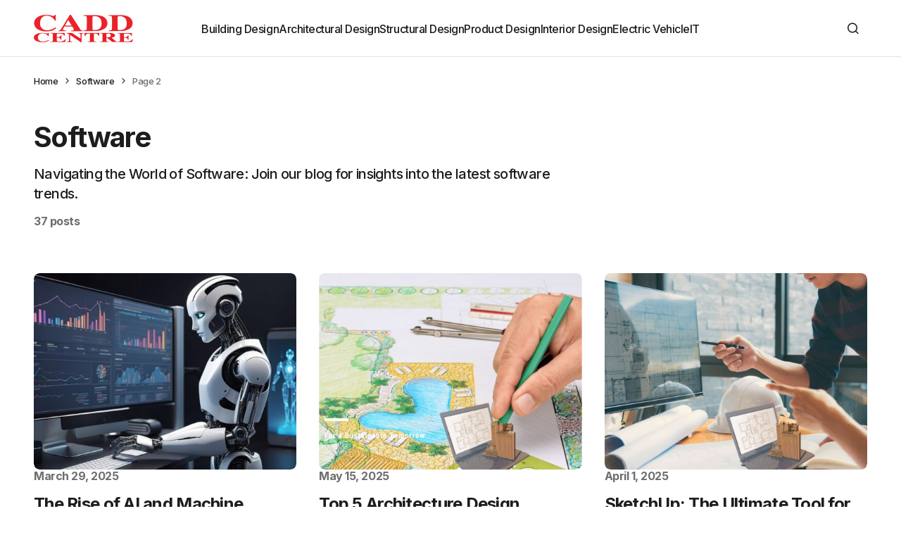

--- FILE ---
content_type: text/html; charset=UTF-8
request_url: https://caddcentre.com/blog/category/software/page/2/
body_size: 20262
content:
<!doctype html>
<html dir="ltr" lang="en-US" prefix="og: https://ogp.me/ns#">
<head>
	<meta charset="UTF-8" />
	<meta name="viewport" content="width=device-width, initial-scale=1" />
	<link rel="profile" href="https://gmpg.org/xfn/11" />

		<style>img:is([sizes="auto" i], [sizes^="auto," i]) { contain-intrinsic-size: 3000px 1500px }</style>
	
		<!-- All in One SEO 4.8.2 - aioseo.com -->
	<meta name="description" content="Navigating the World of Software: Join our blog for insights into the latest software trends. - Page 2" />
	<meta name="robots" content="noindex, nofollow, max-image-preview:large" />
	<meta name="google-site-verification" content="google-site-verification=mzV-Q8XKh6hG0LqkrnjtdsqM8zqLQUATaFJui1UuUng" />
	<link rel="canonical" href="https://caddcentre.com/blog/category/software/" />
	<link rel="prev" href="https://caddcentre.com/blog/category/software/" />
	<link rel="next" href="https://caddcentre.com/blog/category/software/page/3/" />
	<meta name="generator" content="All in One SEO (AIOSEO) 4.8.2" />
		<script type="application/ld+json" class="aioseo-schema">
			{"@context":"https:\/\/schema.org","@graph":[{"@type":"BreadcrumbList","@id":"https:\/\/caddcentre.com\/blog\/category\/software\/page\/2\/#breadcrumblist","itemListElement":[{"@type":"ListItem","@id":"https:\/\/caddcentre.com\/blog\/#listItem","position":1,"name":"Home","item":"https:\/\/caddcentre.com\/blog\/","nextItem":{"@type":"ListItem","@id":"https:\/\/caddcentre.com\/blog\/category\/software\/#listItem","name":"Software"}},{"@type":"ListItem","@id":"https:\/\/caddcentre.com\/blog\/category\/software\/#listItem","position":2,"name":"Software","previousItem":{"@type":"ListItem","@id":"https:\/\/caddcentre.com\/blog\/#listItem","name":"Home"}}]},{"@type":"CollectionPage","@id":"https:\/\/caddcentre.com\/blog\/category\/software\/page\/2\/#collectionpage","url":"https:\/\/caddcentre.com\/blog\/category\/software\/page\/2\/","name":"Software - CADD Centre - Page 2","description":"Navigating the World of Software: Join our blog for insights into the latest software trends. - Page 2","inLanguage":"en-US","isPartOf":{"@id":"https:\/\/caddcentre.com\/blog\/#website"},"breadcrumb":{"@id":"https:\/\/caddcentre.com\/blog\/category\/software\/page\/2\/#breadcrumblist"}},{"@type":"Organization","@id":"https:\/\/caddcentre.com\/blog\/#organization","name":"CADD Centre Resource","description":"CADD Centre: Pioneering Edtech Transformation for Over 35 Years","url":"https:\/\/caddcentre.com\/blog\/"},{"@type":"WebSite","@id":"https:\/\/caddcentre.com\/blog\/#website","url":"https:\/\/caddcentre.com\/blog\/","name":"CADD Centre Resource","description":"CADD Centre: Pioneering Edtech Transformation for Over 35 Years","inLanguage":"en-US","publisher":{"@id":"https:\/\/caddcentre.com\/blog\/#organization"}}]}
		</script>
		<!-- All in One SEO -->


	<!-- This site is optimized with the Yoast SEO plugin v25.1 - https://yoast.com/wordpress/plugins/seo/ -->
	<title>Software - CADD Centre - Page 2</title>
	<link rel="canonical" href="https://caddcentre.com/blog/category/software/page/2/" />
	<link rel="prev" href="https://caddcentre.com/blog/category/software/" />
	<link rel="next" href="https://caddcentre.com/blog/category/software/page/3/" />
	<meta property="og:locale" content="en_US" />
	<meta property="og:type" content="article" />
	<meta property="og:title" content="Software Archives - Page 2 of 4 - CADD Centre" />
	<meta property="og:description" content="Navigating the World of Software: Join our blog for insights into the latest software trends." />
	<meta property="og:url" content="https://caddcentre.com/blog/category/software/" />
	<meta property="og:site_name" content="CADD Centre" />
	<meta name="twitter:card" content="summary_large_image" />
	<!-- / Yoast SEO plugin. -->


<link rel='dns-prefetch' href='//fonts.googleapis.com' />
<link rel='dns-prefetch' href='//www.googletagmanager.com' />
<link href='https://fonts.gstatic.com' crossorigin rel='preconnect' />
<link rel="alternate" type="application/rss+xml" title="CADD Centre &raquo; Feed" href="https://caddcentre.com/blog/feed/" />
<link rel="alternate" type="application/rss+xml" title="CADD Centre &raquo; Comments Feed" href="https://caddcentre.com/blog/comments/feed/" />
<link rel="alternate" type="application/rss+xml" title="CADD Centre &raquo; Software Category Feed" href="https://caddcentre.com/blog/category/software/feed/" />
		<!-- This site uses the Google Analytics by MonsterInsights plugin v9.5.3 - Using Analytics tracking - https://www.monsterinsights.com/ -->
							<script src="//www.googletagmanager.com/gtag/js?id=G-FLBS12FE50"  data-cfasync="false" data-wpfc-render="false" async></script>
			<script data-cfasync="false" data-wpfc-render="false">
				var mi_version = '9.5.3';
				var mi_track_user = true;
				var mi_no_track_reason = '';
								var MonsterInsightsDefaultLocations = {"page_location":"https:\/\/caddcentre.com\/blog\/category\/software\/page\/2\/"};
				if ( typeof MonsterInsightsPrivacyGuardFilter === 'function' ) {
					var MonsterInsightsLocations = (typeof MonsterInsightsExcludeQuery === 'object') ? MonsterInsightsPrivacyGuardFilter( MonsterInsightsExcludeQuery ) : MonsterInsightsPrivacyGuardFilter( MonsterInsightsDefaultLocations );
				} else {
					var MonsterInsightsLocations = (typeof MonsterInsightsExcludeQuery === 'object') ? MonsterInsightsExcludeQuery : MonsterInsightsDefaultLocations;
				}

								var disableStrs = [
										'ga-disable-G-FLBS12FE50',
									];

				/* Function to detect opted out users */
				function __gtagTrackerIsOptedOut() {
					for (var index = 0; index < disableStrs.length; index++) {
						if (document.cookie.indexOf(disableStrs[index] + '=true') > -1) {
							return true;
						}
					}

					return false;
				}

				/* Disable tracking if the opt-out cookie exists. */
				if (__gtagTrackerIsOptedOut()) {
					for (var index = 0; index < disableStrs.length; index++) {
						window[disableStrs[index]] = true;
					}
				}

				/* Opt-out function */
				function __gtagTrackerOptout() {
					for (var index = 0; index < disableStrs.length; index++) {
						document.cookie = disableStrs[index] + '=true; expires=Thu, 31 Dec 2099 23:59:59 UTC; path=/';
						window[disableStrs[index]] = true;
					}
				}

				if ('undefined' === typeof gaOptout) {
					function gaOptout() {
						__gtagTrackerOptout();
					}
				}
								window.dataLayer = window.dataLayer || [];

				window.MonsterInsightsDualTracker = {
					helpers: {},
					trackers: {},
				};
				if (mi_track_user) {
					function __gtagDataLayer() {
						dataLayer.push(arguments);
					}

					function __gtagTracker(type, name, parameters) {
						if (!parameters) {
							parameters = {};
						}

						if (parameters.send_to) {
							__gtagDataLayer.apply(null, arguments);
							return;
						}

						if (type === 'event') {
														parameters.send_to = monsterinsights_frontend.v4_id;
							var hookName = name;
							if (typeof parameters['event_category'] !== 'undefined') {
								hookName = parameters['event_category'] + ':' + name;
							}

							if (typeof MonsterInsightsDualTracker.trackers[hookName] !== 'undefined') {
								MonsterInsightsDualTracker.trackers[hookName](parameters);
							} else {
								__gtagDataLayer('event', name, parameters);
							}
							
						} else {
							__gtagDataLayer.apply(null, arguments);
						}
					}

					__gtagTracker('js', new Date());
					__gtagTracker('set', {
						'developer_id.dZGIzZG': true,
											});
					if ( MonsterInsightsLocations.page_location ) {
						__gtagTracker('set', MonsterInsightsLocations);
					}
										__gtagTracker('config', 'G-FLBS12FE50', {"forceSSL":"true","link_attribution":"true"} );
															window.gtag = __gtagTracker;										(function () {
						/* https://developers.google.com/analytics/devguides/collection/analyticsjs/ */
						/* ga and __gaTracker compatibility shim. */
						var noopfn = function () {
							return null;
						};
						var newtracker = function () {
							return new Tracker();
						};
						var Tracker = function () {
							return null;
						};
						var p = Tracker.prototype;
						p.get = noopfn;
						p.set = noopfn;
						p.send = function () {
							var args = Array.prototype.slice.call(arguments);
							args.unshift('send');
							__gaTracker.apply(null, args);
						};
						var __gaTracker = function () {
							var len = arguments.length;
							if (len === 0) {
								return;
							}
							var f = arguments[len - 1];
							if (typeof f !== 'object' || f === null || typeof f.hitCallback !== 'function') {
								if ('send' === arguments[0]) {
									var hitConverted, hitObject = false, action;
									if ('event' === arguments[1]) {
										if ('undefined' !== typeof arguments[3]) {
											hitObject = {
												'eventAction': arguments[3],
												'eventCategory': arguments[2],
												'eventLabel': arguments[4],
												'value': arguments[5] ? arguments[5] : 1,
											}
										}
									}
									if ('pageview' === arguments[1]) {
										if ('undefined' !== typeof arguments[2]) {
											hitObject = {
												'eventAction': 'page_view',
												'page_path': arguments[2],
											}
										}
									}
									if (typeof arguments[2] === 'object') {
										hitObject = arguments[2];
									}
									if (typeof arguments[5] === 'object') {
										Object.assign(hitObject, arguments[5]);
									}
									if ('undefined' !== typeof arguments[1].hitType) {
										hitObject = arguments[1];
										if ('pageview' === hitObject.hitType) {
											hitObject.eventAction = 'page_view';
										}
									}
									if (hitObject) {
										action = 'timing' === arguments[1].hitType ? 'timing_complete' : hitObject.eventAction;
										hitConverted = mapArgs(hitObject);
										__gtagTracker('event', action, hitConverted);
									}
								}
								return;
							}

							function mapArgs(args) {
								var arg, hit = {};
								var gaMap = {
									'eventCategory': 'event_category',
									'eventAction': 'event_action',
									'eventLabel': 'event_label',
									'eventValue': 'event_value',
									'nonInteraction': 'non_interaction',
									'timingCategory': 'event_category',
									'timingVar': 'name',
									'timingValue': 'value',
									'timingLabel': 'event_label',
									'page': 'page_path',
									'location': 'page_location',
									'title': 'page_title',
									'referrer' : 'page_referrer',
								};
								for (arg in args) {
																		if (!(!args.hasOwnProperty(arg) || !gaMap.hasOwnProperty(arg))) {
										hit[gaMap[arg]] = args[arg];
									} else {
										hit[arg] = args[arg];
									}
								}
								return hit;
							}

							try {
								f.hitCallback();
							} catch (ex) {
							}
						};
						__gaTracker.create = newtracker;
						__gaTracker.getByName = newtracker;
						__gaTracker.getAll = function () {
							return [];
						};
						__gaTracker.remove = noopfn;
						__gaTracker.loaded = true;
						window['__gaTracker'] = __gaTracker;
					})();
									} else {
										console.log("");
					(function () {
						function __gtagTracker() {
							return null;
						}

						window['__gtagTracker'] = __gtagTracker;
						window['gtag'] = __gtagTracker;
					})();
									}
			</script>
				<!-- / Google Analytics by MonsterInsights -->
		<script>
window._wpemojiSettings = {"baseUrl":"https:\/\/s.w.org\/images\/core\/emoji\/16.0.1\/72x72\/","ext":".png","svgUrl":"https:\/\/s.w.org\/images\/core\/emoji\/16.0.1\/svg\/","svgExt":".svg","source":{"wpemoji":"https:\/\/caddcentre.com\/blog\/wp-includes\/js\/wp-emoji.js?ver=6.8.3","twemoji":"https:\/\/caddcentre.com\/blog\/wp-includes\/js\/twemoji.js?ver=6.8.3"}};
/**
 * @output wp-includes/js/wp-emoji-loader.js
 */

/**
 * Emoji Settings as exported in PHP via _print_emoji_detection_script().
 * @typedef WPEmojiSettings
 * @type {object}
 * @property {?object} source
 * @property {?string} source.concatemoji
 * @property {?string} source.twemoji
 * @property {?string} source.wpemoji
 * @property {?boolean} DOMReady
 * @property {?Function} readyCallback
 */

/**
 * Support tests.
 * @typedef SupportTests
 * @type {object}
 * @property {?boolean} flag
 * @property {?boolean} emoji
 */

/**
 * IIFE to detect emoji support and load Twemoji if needed.
 *
 * @param {Window} window
 * @param {Document} document
 * @param {WPEmojiSettings} settings
 */
( function wpEmojiLoader( window, document, settings ) {
	if ( typeof Promise === 'undefined' ) {
		return;
	}

	var sessionStorageKey = 'wpEmojiSettingsSupports';
	var tests = [ 'flag', 'emoji' ];

	/**
	 * Checks whether the browser supports offloading to a Worker.
	 *
	 * @since 6.3.0
	 *
	 * @private
	 *
	 * @returns {boolean}
	 */
	function supportsWorkerOffloading() {
		return (
			typeof Worker !== 'undefined' &&
			typeof OffscreenCanvas !== 'undefined' &&
			typeof URL !== 'undefined' &&
			URL.createObjectURL &&
			typeof Blob !== 'undefined'
		);
	}

	/**
	 * @typedef SessionSupportTests
	 * @type {object}
	 * @property {number} timestamp
	 * @property {SupportTests} supportTests
	 */

	/**
	 * Get support tests from session.
	 *
	 * @since 6.3.0
	 *
	 * @private
	 *
	 * @returns {?SupportTests} Support tests, or null if not set or older than 1 week.
	 */
	function getSessionSupportTests() {
		try {
			/** @type {SessionSupportTests} */
			var item = JSON.parse(
				sessionStorage.getItem( sessionStorageKey )
			);
			if (
				typeof item === 'object' &&
				typeof item.timestamp === 'number' &&
				new Date().valueOf() < item.timestamp + 604800 && // Note: Number is a week in seconds.
				typeof item.supportTests === 'object'
			) {
				return item.supportTests;
			}
		} catch ( e ) {}
		return null;
	}

	/**
	 * Persist the supports in session storage.
	 *
	 * @since 6.3.0
	 *
	 * @private
	 *
	 * @param {SupportTests} supportTests Support tests.
	 */
	function setSessionSupportTests( supportTests ) {
		try {
			/** @type {SessionSupportTests} */
			var item = {
				supportTests: supportTests,
				timestamp: new Date().valueOf()
			};

			sessionStorage.setItem(
				sessionStorageKey,
				JSON.stringify( item )
			);
		} catch ( e ) {}
	}

	/**
	 * Checks if two sets of Emoji characters render the same visually.
	 *
	 * This is used to determine if the browser is rendering an emoji with multiple data points
	 * correctly. set1 is the emoji in the correct form, using a zero-width joiner. set2 is the emoji
	 * in the incorrect form, using a zero-width space. If the two sets render the same, then the browser
	 * does not support the emoji correctly.
	 *
	 * This function may be serialized to run in a Worker. Therefore, it cannot refer to variables from the containing
	 * scope. Everything must be passed by parameters.
	 *
	 * @since 4.9.0
	 *
	 * @private
	 *
	 * @param {CanvasRenderingContext2D} context 2D Context.
	 * @param {string} set1 Set of Emoji to test.
	 * @param {string} set2 Set of Emoji to test.
	 *
	 * @return {boolean} True if the two sets render the same.
	 */
	function emojiSetsRenderIdentically( context, set1, set2 ) {
		// Cleanup from previous test.
		context.clearRect( 0, 0, context.canvas.width, context.canvas.height );
		context.fillText( set1, 0, 0 );
		var rendered1 = new Uint32Array(
			context.getImageData(
				0,
				0,
				context.canvas.width,
				context.canvas.height
			).data
		);

		// Cleanup from previous test.
		context.clearRect( 0, 0, context.canvas.width, context.canvas.height );
		context.fillText( set2, 0, 0 );
		var rendered2 = new Uint32Array(
			context.getImageData(
				0,
				0,
				context.canvas.width,
				context.canvas.height
			).data
		);

		return rendered1.every( function ( rendered2Data, index ) {
			return rendered2Data === rendered2[ index ];
		} );
	}

	/**
	 * Checks if the center point of a single emoji is empty.
	 *
	 * This is used to determine if the browser is rendering an emoji with a single data point
	 * correctly. The center point of an incorrectly rendered emoji will be empty. A correctly
	 * rendered emoji will have a non-zero value at the center point.
	 *
	 * This function may be serialized to run in a Worker. Therefore, it cannot refer to variables from the containing
	 * scope. Everything must be passed by parameters.
	 *
	 * @since 6.8.2
	 *
	 * @private
	 *
	 * @param {CanvasRenderingContext2D} context 2D Context.
	 * @param {string} emoji Emoji to test.
	 *
	 * @return {boolean} True if the center point is empty.
	 */
	function emojiRendersEmptyCenterPoint( context, emoji ) {
		// Cleanup from previous test.
		context.clearRect( 0, 0, context.canvas.width, context.canvas.height );
		context.fillText( emoji, 0, 0 );

		// Test if the center point (16, 16) is empty (0,0,0,0).
		var centerPoint = context.getImageData(16, 16, 1, 1);
		for ( var i = 0; i < centerPoint.data.length; i++ ) {
			if ( centerPoint.data[ i ] !== 0 ) {
				// Stop checking the moment it's known not to be empty.
				return false;
			}
		}

		return true;
	}

	/**
	 * Determines if the browser properly renders Emoji that Twemoji can supplement.
	 *
	 * This function may be serialized to run in a Worker. Therefore, it cannot refer to variables from the containing
	 * scope. Everything must be passed by parameters.
	 *
	 * @since 4.2.0
	 *
	 * @private
	 *
	 * @param {CanvasRenderingContext2D} context 2D Context.
	 * @param {string} type Whether to test for support of "flag" or "emoji".
	 * @param {Function} emojiSetsRenderIdentically Reference to emojiSetsRenderIdentically function, needed due to minification.
	 * @param {Function} emojiRendersEmptyCenterPoint Reference to emojiRendersEmptyCenterPoint function, needed due to minification.
	 *
	 * @return {boolean} True if the browser can render emoji, false if it cannot.
	 */
	function browserSupportsEmoji( context, type, emojiSetsRenderIdentically, emojiRendersEmptyCenterPoint ) {
		var isIdentical;

		switch ( type ) {
			case 'flag':
				/*
				 * Test for Transgender flag compatibility. Added in Unicode 13.
				 *
				 * To test for support, we try to render it, and compare the rendering to how it would look if
				 * the browser doesn't render it correctly (white flag emoji + transgender symbol).
				 */
				isIdentical = emojiSetsRenderIdentically(
					context,
					'\uD83C\uDFF3\uFE0F\u200D\u26A7\uFE0F', // as a zero-width joiner sequence
					'\uD83C\uDFF3\uFE0F\u200B\u26A7\uFE0F' // separated by a zero-width space
				);

				if ( isIdentical ) {
					return false;
				}

				/*
				 * Test for Sark flag compatibility. This is the least supported of the letter locale flags,
				 * so gives us an easy test for full support.
				 *
				 * To test for support, we try to render it, and compare the rendering to how it would look if
				 * the browser doesn't render it correctly ([C] + [Q]).
				 */
				isIdentical = emojiSetsRenderIdentically(
					context,
					'\uD83C\uDDE8\uD83C\uDDF6', // as the sequence of two code points
					'\uD83C\uDDE8\u200B\uD83C\uDDF6' // as the two code points separated by a zero-width space
				);

				if ( isIdentical ) {
					return false;
				}

				/*
				 * Test for English flag compatibility. England is a country in the United Kingdom, it
				 * does not have a two letter locale code but rather a five letter sub-division code.
				 *
				 * To test for support, we try to render it, and compare the rendering to how it would look if
				 * the browser doesn't render it correctly (black flag emoji + [G] + [B] + [E] + [N] + [G]).
				 */
				isIdentical = emojiSetsRenderIdentically(
					context,
					// as the flag sequence
					'\uD83C\uDFF4\uDB40\uDC67\uDB40\uDC62\uDB40\uDC65\uDB40\uDC6E\uDB40\uDC67\uDB40\uDC7F',
					// with each code point separated by a zero-width space
					'\uD83C\uDFF4\u200B\uDB40\uDC67\u200B\uDB40\uDC62\u200B\uDB40\uDC65\u200B\uDB40\uDC6E\u200B\uDB40\uDC67\u200B\uDB40\uDC7F'
				);

				return ! isIdentical;
			case 'emoji':
				/*
				 * Does Emoji 16.0 cause the browser to go splat?
				 *
				 * To test for Emoji 16.0 support, try to render a new emoji: Splatter.
				 *
				 * The splatter emoji is a single code point emoji. Testing for browser support
				 * required testing the center point of the emoji to see if it is empty.
				 *
				 * 0xD83E 0xDEDF (\uD83E\uDEDF) == 🫟 Splatter.
				 *
				 * When updating this test, please ensure that the emoji is either a single code point
				 * or switch to using the emojiSetsRenderIdentically function and testing with a zero-width
				 * joiner vs a zero-width space.
				 */
				var notSupported = emojiRendersEmptyCenterPoint( context, '\uD83E\uDEDF' );
				return ! notSupported;
		}

		return false;
	}

	/**
	 * Checks emoji support tests.
	 *
	 * This function may be serialized to run in a Worker. Therefore, it cannot refer to variables from the containing
	 * scope. Everything must be passed by parameters.
	 *
	 * @since 6.3.0
	 *
	 * @private
	 *
	 * @param {string[]} tests Tests.
	 * @param {Function} browserSupportsEmoji Reference to browserSupportsEmoji function, needed due to minification.
	 * @param {Function} emojiSetsRenderIdentically Reference to emojiSetsRenderIdentically function, needed due to minification.
	 * @param {Function} emojiRendersEmptyCenterPoint Reference to emojiRendersEmptyCenterPoint function, needed due to minification.
	 *
	 * @return {SupportTests} Support tests.
	 */
	function testEmojiSupports( tests, browserSupportsEmoji, emojiSetsRenderIdentically, emojiRendersEmptyCenterPoint ) {
		var canvas;
		if (
			typeof WorkerGlobalScope !== 'undefined' &&
			self instanceof WorkerGlobalScope
		) {
			canvas = new OffscreenCanvas( 300, 150 ); // Dimensions are default for HTMLCanvasElement.
		} else {
			canvas = document.createElement( 'canvas' );
		}

		var context = canvas.getContext( '2d', { willReadFrequently: true } );

		/*
		 * Chrome on OS X added native emoji rendering in M41. Unfortunately,
		 * it doesn't work when the font is bolder than 500 weight. So, we
		 * check for bold rendering support to avoid invisible emoji in Chrome.
		 */
		context.textBaseline = 'top';
		context.font = '600 32px Arial';

		var supports = {};
		tests.forEach( function ( test ) {
			supports[ test ] = browserSupportsEmoji( context, test, emojiSetsRenderIdentically, emojiRendersEmptyCenterPoint );
		} );
		return supports;
	}

	/**
	 * Adds a script to the head of the document.
	 *
	 * @ignore
	 *
	 * @since 4.2.0
	 *
	 * @param {string} src The url where the script is located.
	 *
	 * @return {void}
	 */
	function addScript( src ) {
		var script = document.createElement( 'script' );
		script.src = src;
		script.defer = true;
		document.head.appendChild( script );
	}

	settings.supports = {
		everything: true,
		everythingExceptFlag: true
	};

	// Create a promise for DOMContentLoaded since the worker logic may finish after the event has fired.
	var domReadyPromise = new Promise( function ( resolve ) {
		document.addEventListener( 'DOMContentLoaded', resolve, {
			once: true
		} );
	} );

	// Obtain the emoji support from the browser, asynchronously when possible.
	new Promise( function ( resolve ) {
		var supportTests = getSessionSupportTests();
		if ( supportTests ) {
			resolve( supportTests );
			return;
		}

		if ( supportsWorkerOffloading() ) {
			try {
				// Note that the functions are being passed as arguments due to minification.
				var workerScript =
					'postMessage(' +
					testEmojiSupports.toString() +
					'(' +
					[
						JSON.stringify( tests ),
						browserSupportsEmoji.toString(),
						emojiSetsRenderIdentically.toString(),
						emojiRendersEmptyCenterPoint.toString()
					].join( ',' ) +
					'));';
				var blob = new Blob( [ workerScript ], {
					type: 'text/javascript'
				} );
				var worker = new Worker( URL.createObjectURL( blob ), { name: 'wpTestEmojiSupports' } );
				worker.onmessage = function ( event ) {
					supportTests = event.data;
					setSessionSupportTests( supportTests );
					worker.terminate();
					resolve( supportTests );
				};
				return;
			} catch ( e ) {}
		}

		supportTests = testEmojiSupports( tests, browserSupportsEmoji, emojiSetsRenderIdentically, emojiRendersEmptyCenterPoint );
		setSessionSupportTests( supportTests );
		resolve( supportTests );
	} )
		// Once the browser emoji support has been obtained from the session, finalize the settings.
		.then( function ( supportTests ) {
			/*
			 * Tests the browser support for flag emojis and other emojis, and adjusts the
			 * support settings accordingly.
			 */
			for ( var test in supportTests ) {
				settings.supports[ test ] = supportTests[ test ];

				settings.supports.everything =
					settings.supports.everything && settings.supports[ test ];

				if ( 'flag' !== test ) {
					settings.supports.everythingExceptFlag =
						settings.supports.everythingExceptFlag &&
						settings.supports[ test ];
				}
			}

			settings.supports.everythingExceptFlag =
				settings.supports.everythingExceptFlag &&
				! settings.supports.flag;

			// Sets DOMReady to false and assigns a ready function to settings.
			settings.DOMReady = false;
			settings.readyCallback = function () {
				settings.DOMReady = true;
			};
		} )
		.then( function () {
			return domReadyPromise;
		} )
		.then( function () {
			// When the browser can not render everything we need to load a polyfill.
			if ( ! settings.supports.everything ) {
				settings.readyCallback();

				var src = settings.source || {};

				if ( src.concatemoji ) {
					addScript( src.concatemoji );
				} else if ( src.wpemoji && src.twemoji ) {
					addScript( src.twemoji );
					addScript( src.wpemoji );
				}
			}
		} );
} )( window, document, window._wpemojiSettings );
</script>
<style id='wp-emoji-styles-inline-css'>

	img.wp-smiley, img.emoji {
		display: inline !important;
		border: none !important;
		box-shadow: none !important;
		height: 1em !important;
		width: 1em !important;
		margin: 0 0.07em !important;
		vertical-align: -0.1em !important;
		background: none !important;
		padding: 0 !important;
	}
</style>
<link rel='stylesheet' id='wp-block-library-css' href='https://caddcentre.com/blog/wp-includes/css/dist/block-library/style.css?ver=6.8.3' media='all' />
<style id='classic-theme-styles-inline-css'>
/**
 * These rules are needed for backwards compatibility.
 * They should match the button element rules in the base theme.json file.
 */
.wp-block-button__link {
	color: #ffffff;
	background-color: #32373c;
	border-radius: 9999px; /* 100% causes an oval, but any explicit but really high value retains the pill shape. */

	/* This needs a low specificity so it won't override the rules from the button element if defined in theme.json. */
	box-shadow: none;
	text-decoration: none;

	/* The extra 2px are added to size solids the same as the outline versions.*/
	padding: calc(0.667em + 2px) calc(1.333em + 2px);

	font-size: 1.125em;
}

.wp-block-file__button {
	background: #32373c;
	color: #ffffff;
	text-decoration: none;
}

</style>
<style id='esab-accordion-style-inline-css'>
html{scroll-behavior:smooth}.wp-block-esab-accordion{position:relative}.wp-block-esab-accordion .esab__container{display:flex;flex-direction:column;gap:10px}.wp-block-esab-accordion .wp-block-esab-accordion-child{box-sizing:border-box;overflow:hidden;transition:all .3s ease}.wp-block-esab-accordion .wp-block-esab-accordion-child.bs__one{box-shadow:0 8px 24px hsla(210,8%,62%,.2)}.wp-block-esab-accordion .wp-block-esab-accordion-child.bs__two{box-shadow:0 7px 29px 0 hsla(240,5%,41%,.2)}.wp-block-esab-accordion .wp-block-esab-accordion-child.bs__three{box-shadow:0 5px 15px rgba(0,0,0,.35)}.wp-block-esab-accordion .esab__head{align-items:center;display:flex;gap:8px;justify-content:space-between;text-decoration:none;transition:all .3s ease}.wp-block-esab-accordion .esab__head:focus{outline:none}.wp-block-esab-accordion .esab__head.esab__head_reverse{flex-direction:row-reverse}.wp-block-esab-accordion .esab__head .esab__heading_txt{display:flex;text-decoration:none;width:100%}.wp-block-esab-accordion .esab__head .esab__heading_txt .esab__heading_icon{margin-right:2px}.wp-block-esab-accordion .esab__headings.has-link-icon{align-items:center;display:flex}.wp-block-esab-accordion .esab__headings.has_bage{align-items:center;display:flex;gap:5px;justify-content:flex-start;width:100%}.wp-block-esab-accordion .esab__headings.has_bage .esab__heading_txt{width:auto}.wp-block-esab-accordion .esab__headings.has_bage.top{align-items:flex-start}.wp-block-esab-accordion .esab__headings.has_bage.bottom{align-items:flex-end}.wp-block-esab-accordion .esab__headings.has_bage.right{justify-content:space-between;width:100%}.wp-block-esab-accordion .esab__badge{background-color:#319282;border-radius:3px;color:#fff;font-size:13px;line-height:1;min-width:-moz-fit-content;min-width:fit-content;padding:6px}.wp-block-esab-accordion .esab__heading_tag,.wp-block-esab-accordion .esab__subheading_tag{margin:0;padding:0;transition:all .3s ease}.wp-block-esab-accordion .esab__head{cursor:pointer}.wp-block-esab-accordion .esab__icon{align-items:center;cursor:pointer;display:flex;justify-content:center}.wp-block-esab-accordion .esab__icon svg{font-size:20px;height:1em;width:1em}.wp-block-esab-accordion .esab__icon img{max-width:1em}.wp-block-esab-accordion .esab__icon .esab__collapse,.wp-block-esab-accordion .esab__icon .esab__expand{align-items:center;display:flex;justify-content:center}.wp-block-esab-accordion .esab__icon .esab__expand,.wp-block-esab-accordion .esab__icon.esab__active_icon .esab__collapse{display:none}.wp-block-esab-accordion .esab__icon.esab__active_icon .esab__expand{display:flex}.wp-block-esab-accordion .esab__body{border-bottom-width:0;border-left-width:0;border-right-width:0;display:none;padding:10px}.wp-block-esab-accordion .link-icon{align-items:center;display:inline-flex;margin-left:8px}.wp-block-esab-accordion .link-icon svg{font-size:18px;height:1em;width:1em}.wp-block-esab-accordion.nested-accordion .wp-block-esab-accordion-child.esab__active_accordion .esab__body.esab__active{display:block!important}.wp-block-esab-accordion #esab-loadmore{background:#319282;border:none;border-radius:3px;color:#fff;cursor:pointer;margin-top:15px;padding:10px 20px;transition:all .3s}.wp-block-esab-accordion #esab-loadmore:hover{background:#1a675a}.wp-block-esab-accordion .esab-load-more{text-align:center}.wp-block-esab-accordion .esab__all-open-close{margin-bottom:10px;text-align:right}.wp-block-esab-accordion .esab__all-open-close .open-close-inner{display:inline-flex;gap:15px}.wp-block-esab-accordion .esab__all-open-close-btn{align-items:center;background:none;border:none;cursor:pointer;display:inline-flex;font-size:15px;gap:8px;padding:0;transition:all .2s ease}.wp-block-esab-accordion .esab__all-open-close-btn:focus{outline:none}.wp-block-esab-accordion .esab__all-open-close-btn svg{height:1em;width:1em}.wp-block-esab-accordion .search-inner{align-items:center;border:1px solid #ccc;border-radius:4px;box-sizing:border-box;display:flex;margin-bottom:10px;padding:15px;width:100%}.wp-block-esab-accordion .esab_not_found{display:none;text-align:center}.wp-block-esab-accordion .esab__search-input{background:none;border:none;border-radius:0;line-height:1;min-height:auto!important;padding:0;width:100%}.wp-block-esab-accordion .search-inner svg{height:16px;min-width:50px;width:50px}.wp-block-esab-accordion input.esab__search-input:focus{outline:none}.wp-block-esab-accordion .search-btns-wrapper{align-items:center;display:flex;flex-direction:row-reverse;gap:8px;justify-content:space-between}.wp-block-esab-accordion .search-btns-wrapper.reverse-layout{flex-direction:row}.wp-block-esab-accordion .search-btns-wrapper .esab__all-open-close,.wp-block-esab-accordion .search-btns-wrapper .esab__search{width:100%}.wp-block-esab-accordion .esab__disabled{cursor:not-allowed;opacity:.5;pointer-events:none}.wp-block-esab-accordion .esab__body.esab__disabled{display:none!important}.wp-block-esab-accordion-child .esab__subheading_tag.on-active{height:0;opacity:0;transition:all .2s ease;visibility:hidden}.wp-block-esab-accordion-child.esab__active_accordion .esab__subheading_tag.on-active{height:auto;opacity:1;visibility:visible}@media screen and (max-width:768px){.wp-block-esab-accordion .search-btns-wrapper.reverse-layout{flex-direction:column;gap:10px}}

</style>
<link rel='stylesheet' id='helpie-faq-bundle-styles-css' href='https://caddcentre.com/blog/wp-content/plugins/helpie-faq/assets/bundles/main.app.css?ver=1.37' media='all' />
<style id='global-styles-inline-css'>
:root{--wp--preset--aspect-ratio--square: 1;--wp--preset--aspect-ratio--4-3: 4/3;--wp--preset--aspect-ratio--3-4: 3/4;--wp--preset--aspect-ratio--3-2: 3/2;--wp--preset--aspect-ratio--2-3: 2/3;--wp--preset--aspect-ratio--16-9: 16/9;--wp--preset--aspect-ratio--9-16: 9/16;--wp--preset--color--black: #000000;--wp--preset--color--cyan-bluish-gray: #abb8c3;--wp--preset--color--white: #FFFFFF;--wp--preset--color--pale-pink: #f78da7;--wp--preset--color--vivid-red: #cf2e2e;--wp--preset--color--luminous-vivid-orange: #ff6900;--wp--preset--color--luminous-vivid-amber: #fcb900;--wp--preset--color--light-green-cyan: #7bdcb5;--wp--preset--color--vivid-green-cyan: #00d084;--wp--preset--color--pale-cyan-blue: #8ed1fc;--wp--preset--color--vivid-cyan-blue: #0693e3;--wp--preset--color--vivid-purple: #9b51e0;--wp--preset--color--blue: #59BACC;--wp--preset--color--green: #58AD69;--wp--preset--color--orange: #FFBC49;--wp--preset--color--red: #e32c26;--wp--preset--color--gray-50: #f8f9fa;--wp--preset--color--gray-100: #f8f9fb;--wp--preset--color--gray-200: #E0E0E0;--wp--preset--color--primary: #1D1D1D;--wp--preset--color--secondary: #6E6E6E;--wp--preset--color--layout: #F1F1F1;--wp--preset--color--border: #E4E4E4;--wp--preset--color--divider: #1D1D1D;--wp--preset--gradient--vivid-cyan-blue-to-vivid-purple: linear-gradient(135deg,rgba(6,147,227,1) 0%,rgb(155,81,224) 100%);--wp--preset--gradient--light-green-cyan-to-vivid-green-cyan: linear-gradient(135deg,rgb(122,220,180) 0%,rgb(0,208,130) 100%);--wp--preset--gradient--luminous-vivid-amber-to-luminous-vivid-orange: linear-gradient(135deg,rgba(252,185,0,1) 0%,rgba(255,105,0,1) 100%);--wp--preset--gradient--luminous-vivid-orange-to-vivid-red: linear-gradient(135deg,rgba(255,105,0,1) 0%,rgb(207,46,46) 100%);--wp--preset--gradient--very-light-gray-to-cyan-bluish-gray: linear-gradient(135deg,rgb(238,238,238) 0%,rgb(169,184,195) 100%);--wp--preset--gradient--cool-to-warm-spectrum: linear-gradient(135deg,rgb(74,234,220) 0%,rgb(151,120,209) 20%,rgb(207,42,186) 40%,rgb(238,44,130) 60%,rgb(251,105,98) 80%,rgb(254,248,76) 100%);--wp--preset--gradient--blush-light-purple: linear-gradient(135deg,rgb(255,206,236) 0%,rgb(152,150,240) 100%);--wp--preset--gradient--blush-bordeaux: linear-gradient(135deg,rgb(254,205,165) 0%,rgb(254,45,45) 50%,rgb(107,0,62) 100%);--wp--preset--gradient--luminous-dusk: linear-gradient(135deg,rgb(255,203,112) 0%,rgb(199,81,192) 50%,rgb(65,88,208) 100%);--wp--preset--gradient--pale-ocean: linear-gradient(135deg,rgb(255,245,203) 0%,rgb(182,227,212) 50%,rgb(51,167,181) 100%);--wp--preset--gradient--electric-grass: linear-gradient(135deg,rgb(202,248,128) 0%,rgb(113,206,126) 100%);--wp--preset--gradient--midnight: linear-gradient(135deg,rgb(2,3,129) 0%,rgb(40,116,252) 100%);--wp--preset--font-size--small: 13px;--wp--preset--font-size--medium: 20px;--wp--preset--font-size--large: 36px;--wp--preset--font-size--x-large: 42px;--wp--preset--spacing--20: 0.44rem;--wp--preset--spacing--30: 0.67rem;--wp--preset--spacing--40: 1rem;--wp--preset--spacing--50: 1.5rem;--wp--preset--spacing--60: 2.25rem;--wp--preset--spacing--70: 3.38rem;--wp--preset--spacing--80: 5.06rem;--wp--preset--shadow--natural: 6px 6px 9px rgba(0, 0, 0, 0.2);--wp--preset--shadow--deep: 12px 12px 50px rgba(0, 0, 0, 0.4);--wp--preset--shadow--sharp: 6px 6px 0px rgba(0, 0, 0, 0.2);--wp--preset--shadow--outlined: 6px 6px 0px -3px rgba(255, 255, 255, 1), 6px 6px rgba(0, 0, 0, 1);--wp--preset--shadow--crisp: 6px 6px 0px rgba(0, 0, 0, 1);}:where(.is-layout-flex){gap: 0.5em;}:where(.is-layout-grid){gap: 0.5em;}body .is-layout-flex{display: flex;}.is-layout-flex{flex-wrap: wrap;align-items: center;}.is-layout-flex > :is(*, div){margin: 0;}body .is-layout-grid{display: grid;}.is-layout-grid > :is(*, div){margin: 0;}:where(.wp-block-columns.is-layout-flex){gap: 2em;}:where(.wp-block-columns.is-layout-grid){gap: 2em;}:where(.wp-block-post-template.is-layout-flex){gap: 1.25em;}:where(.wp-block-post-template.is-layout-grid){gap: 1.25em;}.has-black-color{color: var(--wp--preset--color--black) !important;}.has-cyan-bluish-gray-color{color: var(--wp--preset--color--cyan-bluish-gray) !important;}.has-white-color{color: var(--wp--preset--color--white) !important;}.has-pale-pink-color{color: var(--wp--preset--color--pale-pink) !important;}.has-vivid-red-color{color: var(--wp--preset--color--vivid-red) !important;}.has-luminous-vivid-orange-color{color: var(--wp--preset--color--luminous-vivid-orange) !important;}.has-luminous-vivid-amber-color{color: var(--wp--preset--color--luminous-vivid-amber) !important;}.has-light-green-cyan-color{color: var(--wp--preset--color--light-green-cyan) !important;}.has-vivid-green-cyan-color{color: var(--wp--preset--color--vivid-green-cyan) !important;}.has-pale-cyan-blue-color{color: var(--wp--preset--color--pale-cyan-blue) !important;}.has-vivid-cyan-blue-color{color: var(--wp--preset--color--vivid-cyan-blue) !important;}.has-vivid-purple-color{color: var(--wp--preset--color--vivid-purple) !important;}.has-black-background-color{background-color: var(--wp--preset--color--black) !important;}.has-cyan-bluish-gray-background-color{background-color: var(--wp--preset--color--cyan-bluish-gray) !important;}.has-white-background-color{background-color: var(--wp--preset--color--white) !important;}.has-pale-pink-background-color{background-color: var(--wp--preset--color--pale-pink) !important;}.has-vivid-red-background-color{background-color: var(--wp--preset--color--vivid-red) !important;}.has-luminous-vivid-orange-background-color{background-color: var(--wp--preset--color--luminous-vivid-orange) !important;}.has-luminous-vivid-amber-background-color{background-color: var(--wp--preset--color--luminous-vivid-amber) !important;}.has-light-green-cyan-background-color{background-color: var(--wp--preset--color--light-green-cyan) !important;}.has-vivid-green-cyan-background-color{background-color: var(--wp--preset--color--vivid-green-cyan) !important;}.has-pale-cyan-blue-background-color{background-color: var(--wp--preset--color--pale-cyan-blue) !important;}.has-vivid-cyan-blue-background-color{background-color: var(--wp--preset--color--vivid-cyan-blue) !important;}.has-vivid-purple-background-color{background-color: var(--wp--preset--color--vivid-purple) !important;}.has-black-border-color{border-color: var(--wp--preset--color--black) !important;}.has-cyan-bluish-gray-border-color{border-color: var(--wp--preset--color--cyan-bluish-gray) !important;}.has-white-border-color{border-color: var(--wp--preset--color--white) !important;}.has-pale-pink-border-color{border-color: var(--wp--preset--color--pale-pink) !important;}.has-vivid-red-border-color{border-color: var(--wp--preset--color--vivid-red) !important;}.has-luminous-vivid-orange-border-color{border-color: var(--wp--preset--color--luminous-vivid-orange) !important;}.has-luminous-vivid-amber-border-color{border-color: var(--wp--preset--color--luminous-vivid-amber) !important;}.has-light-green-cyan-border-color{border-color: var(--wp--preset--color--light-green-cyan) !important;}.has-vivid-green-cyan-border-color{border-color: var(--wp--preset--color--vivid-green-cyan) !important;}.has-pale-cyan-blue-border-color{border-color: var(--wp--preset--color--pale-cyan-blue) !important;}.has-vivid-cyan-blue-border-color{border-color: var(--wp--preset--color--vivid-cyan-blue) !important;}.has-vivid-purple-border-color{border-color: var(--wp--preset--color--vivid-purple) !important;}.has-vivid-cyan-blue-to-vivid-purple-gradient-background{background: var(--wp--preset--gradient--vivid-cyan-blue-to-vivid-purple) !important;}.has-light-green-cyan-to-vivid-green-cyan-gradient-background{background: var(--wp--preset--gradient--light-green-cyan-to-vivid-green-cyan) !important;}.has-luminous-vivid-amber-to-luminous-vivid-orange-gradient-background{background: var(--wp--preset--gradient--luminous-vivid-amber-to-luminous-vivid-orange) !important;}.has-luminous-vivid-orange-to-vivid-red-gradient-background{background: var(--wp--preset--gradient--luminous-vivid-orange-to-vivid-red) !important;}.has-very-light-gray-to-cyan-bluish-gray-gradient-background{background: var(--wp--preset--gradient--very-light-gray-to-cyan-bluish-gray) !important;}.has-cool-to-warm-spectrum-gradient-background{background: var(--wp--preset--gradient--cool-to-warm-spectrum) !important;}.has-blush-light-purple-gradient-background{background: var(--wp--preset--gradient--blush-light-purple) !important;}.has-blush-bordeaux-gradient-background{background: var(--wp--preset--gradient--blush-bordeaux) !important;}.has-luminous-dusk-gradient-background{background: var(--wp--preset--gradient--luminous-dusk) !important;}.has-pale-ocean-gradient-background{background: var(--wp--preset--gradient--pale-ocean) !important;}.has-electric-grass-gradient-background{background: var(--wp--preset--gradient--electric-grass) !important;}.has-midnight-gradient-background{background: var(--wp--preset--gradient--midnight) !important;}.has-small-font-size{font-size: var(--wp--preset--font-size--small) !important;}.has-medium-font-size{font-size: var(--wp--preset--font-size--medium) !important;}.has-large-font-size{font-size: var(--wp--preset--font-size--large) !important;}.has-x-large-font-size{font-size: var(--wp--preset--font-size--x-large) !important;}
:where(.wp-block-post-template.is-layout-flex){gap: 1.25em;}:where(.wp-block-post-template.is-layout-grid){gap: 1.25em;}
:where(.wp-block-columns.is-layout-flex){gap: 2em;}:where(.wp-block-columns.is-layout-grid){gap: 2em;}
:root :where(.wp-block-pullquote){font-size: 1.5em;line-height: 1.6;}
</style>
<link rel='stylesheet' id='email-subscribers-css' href='https://caddcentre.com/blog/wp-content/plugins/email-subscribers/lite/public/css/email-subscribers-public.css?ver=5.8.3' media='all' />
<link rel='stylesheet' id='gn-frontend-gnfollow-style-css' href='https://caddcentre.com/blog/wp-content/plugins/gn-publisher/assets/css/gn-frontend-gnfollow.css?ver=1.5.22' media='all' />
<style id='akismet-widget-style-inline-css'>

			.a-stats {
				--akismet-color-mid-green: #357b49;
				--akismet-color-white: #fff;
				--akismet-color-light-grey: #f6f7f7;

				max-width: 350px;
				width: auto;
			}

			.a-stats * {
				all: unset;
				box-sizing: border-box;
			}

			.a-stats strong {
				font-weight: 600;
			}

			.a-stats a.a-stats__link,
			.a-stats a.a-stats__link:visited,
			.a-stats a.a-stats__link:active {
				background: var(--akismet-color-mid-green);
				border: none;
				box-shadow: none;
				border-radius: 8px;
				color: var(--akismet-color-white);
				cursor: pointer;
				display: block;
				font-family: -apple-system, BlinkMacSystemFont, 'Segoe UI', 'Roboto', 'Oxygen-Sans', 'Ubuntu', 'Cantarell', 'Helvetica Neue', sans-serif;
				font-weight: 500;
				padding: 12px;
				text-align: center;
				text-decoration: none;
				transition: all 0.2s ease;
			}

			/* Extra specificity to deal with TwentyTwentyOne focus style */
			.widget .a-stats a.a-stats__link:focus {
				background: var(--akismet-color-mid-green);
				color: var(--akismet-color-white);
				text-decoration: none;
			}

			.a-stats a.a-stats__link:hover {
				filter: brightness(110%);
				box-shadow: 0 4px 12px rgba(0, 0, 0, 0.06), 0 0 2px rgba(0, 0, 0, 0.16);
			}

			.a-stats .count {
				color: var(--akismet-color-white);
				display: block;
				font-size: 1.5em;
				line-height: 1.4;
				padding: 0 13px;
				white-space: nowrap;
			}
		
</style>
<link rel='stylesheet' id='csco-styles-css' href='https://caddcentre.com/blog/wp-content/themes/swyft/style.css?ver=1.0.6' media='all' />
<link rel='stylesheet' id='787a0207f43f43827d8a312d4e2886f9-css' href='https://fonts.googleapis.com/css?family=Inter%3A400%2C500%2C700&#038;subset=latin%2Clatin-ext%2Ccyrillic%2Ccyrillic-ext%2Cvietnamese&#038;display=swap&#038;ver=1.0.6' media='all' />
<style id='cs-customizer-output-styles-inline-css'>
:root{--cs-light-site-background:#FFFFFF;--cs-dark-site-background:#1C1C1C;--cs-light-layout-background:#F1F1F1;--cs-dark-layout-background:#232323;--cs-light-primary-color:#1D1D1D;--cs-dark-primary-color:#FFFFFF;--cs-light-secondary-color:#6E6E6E;--cs-dark-secondary-color:#CDCDCD;--cs-light-accent-color:#0D6EFF;--cs-dark-accent-color:#FFFFFF;--cs-light-button-hover-background:#0D6EFF;--cs-dark-button-hover-background:#29292a;--cs-light-button-hover-color:#FFFFFF;--cs-dark-button-hover-color:#FFFFFF;--cs-light-button-background:#1D1D1D;--cs-dark-button-background:#3E3E3E;--cs-light-button-color:#FFFFFF;--cs-dark-button-color:#FFFFFF;--cs-light-secondary-button-background:#EDEDED;--cs-dark-secondary-button-background:#3E3E3E;--cs-light-secondary-button-color:#1D1D1D;--cs-dark-secondary-button-color:#FFFFFF;--cs-light-border-color:#E4E4E4;--cs-dark-border-color:#343434;--cs-light-divider-color:#1D1D1D;--cs-dark-divider-color:#494949;--cs-heading-1-font-size:3.5rem;--cs-heading-2-font-size:2.5rem;--cs-heading-3-font-size:2rem;--cs-heading-4-font-size:1.625rem;--cs-heading-5-font-size:1.5rem;--cs-heading-6-font-size:1.375rem;--cs-header-initial-height:80px;--cs-header-height:80px;--cs-header-border-width:1px;}:root, [data-scheme="light"]{--cs-light-overlay-background-rgb:0,0,0;}:root, [data-scheme="dark"]{--cs-dark-overlay-background-rgb:0,0,0;}.cs-posts-area__home.cs-posts-area__grid{--cs-posts-area-grid-columns:2;--cs-posts-area-grid-column-gap:32px;}.cs-posts-area__home{--cs-posts-area-grid-row-gap:64px;--cs-entry-title-font-size:1.5rem;}.cs-posts-area__archive.cs-posts-area__grid{--cs-posts-area-grid-columns:3;--cs-posts-area-grid-column-gap:32px;}.cs-posts-area__archive{--cs-posts-area-grid-row-gap:64px;--cs-entry-title-font-size:1.5rem;}.cs-read-next .cs-posts-area__read-next{--cs-posts-area-grid-row-gap:64px;}.cs-posts-area__read-next{--cs-entry-title-font-size:1.5rem;}@media (max-width: 1199.98px){.cs-posts-area__home.cs-posts-area__grid{--cs-posts-area-grid-columns:2;--cs-posts-area-grid-column-gap:24px;}.cs-posts-area__home{--cs-posts-area-grid-row-gap:48px;--cs-entry-title-font-size:1.5rem;}.cs-posts-area__archive.cs-posts-area__grid{--cs-posts-area-grid-columns:3;--cs-posts-area-grid-column-gap:24px;}.cs-posts-area__archive{--cs-posts-area-grid-row-gap:48px;--cs-entry-title-font-size:1.5rem;}.cs-read-next .cs-posts-area__read-next{--cs-posts-area-grid-row-gap:48px;}.cs-posts-area__read-next{--cs-entry-title-font-size:1.5rem;}}@media (max-width: 991.98px){.cs-posts-area__home.cs-posts-area__grid{--cs-posts-area-grid-columns:2;--cs-posts-area-grid-column-gap:24px;}.cs-posts-area__home{--cs-posts-area-grid-row-gap:40px;--cs-entry-title-font-size:1.5rem;}.cs-posts-area__archive.cs-posts-area__grid{--cs-posts-area-grid-columns:2;--cs-posts-area-grid-column-gap:24px;}.cs-posts-area__archive{--cs-posts-area-grid-row-gap:40px;--cs-entry-title-font-size:1.5rem;}.cs-read-next .cs-posts-area__read-next{--cs-posts-area-grid-row-gap:40px;}.cs-posts-area__read-next{--cs-entry-title-font-size:1.5rem;}}@media (max-width: 575.98px){.cs-posts-area__home.cs-posts-area__grid{--cs-posts-area-grid-columns:1;--cs-posts-area-grid-column-gap:24px;}.cs-posts-area__home{--cs-posts-area-grid-row-gap:40px;--cs-entry-title-font-size:1.5rem;}.cs-posts-area__archive.cs-posts-area__grid{--cs-posts-area-grid-columns:1;--cs-posts-area-grid-column-gap:24px;}.cs-posts-area__archive{--cs-posts-area-grid-row-gap:40px;--cs-entry-title-font-size:1.5rem;}.cs-read-next .cs-posts-area__read-next{--cs-posts-area-grid-row-gap:40px;}.cs-posts-area__read-next{--cs-entry-title-font-size:1.5rem;}}
</style>
<script src="https://caddcentre.com/blog/wp-content/plugins/google-analytics-for-wordpress/assets/js/frontend-gtag.js?ver=1768808032" id="monsterinsights-frontend-script-js" async data-wp-strategy="async"></script>
<script data-cfasync="false" data-wpfc-render="false" id='monsterinsights-frontend-script-js-extra'>var monsterinsights_frontend = {"js_events_tracking":"true","download_extensions":"doc,pdf,ppt,zip,xls,docx,pptx,xlsx","inbound_paths":"[{\"path\":\"\\\/go\\\/\",\"label\":\"affiliate\"},{\"path\":\"\\\/recommend\\\/\",\"label\":\"affiliate\"}]","home_url":"https:\/\/caddcentre.com\/blog","hash_tracking":"false","v4_id":"G-FLBS12FE50"};</script>
<script src="https://caddcentre.com/blog/wp-includes/js/jquery/jquery.js?ver=3.7.1" id="jquery-core-js"></script>
<script src="https://caddcentre.com/blog/wp-includes/js/jquery/jquery-migrate.js?ver=3.4.1" id="jquery-migrate-js"></script>
<link rel="https://api.w.org/" href="https://caddcentre.com/blog/wp-json/" /><link rel="alternate" title="JSON" type="application/json" href="https://caddcentre.com/blog/wp-json/wp/v2/categories/109" /><link rel="EditURI" type="application/rsd+xml" title="RSD" href="https://caddcentre.com/blog/xmlrpc.php?rsd" />
<meta name="generator" content="WordPress 6.8.3" />
<meta name="generator" content="Site Kit by Google 1.153.0" /><script type="application/ld+json" data-source="DataFeed:WordPress" data-schema="3356-post-Default">{"@context":"https:\/\/schema.org\/","@type":"CollectionPage","@id":"https:\/\/caddcentre.com\/blog\/category\/software\/#CollectionPage","headline":"Software Category","description":"<p>Navigating the World of Software: Join our blog for insights into the latest software trends.<\/p>\n","url":"https:\/\/caddcentre.com\/blog\/category\/software\/","hasPart":[{"@type":"BlogPosting","@id":"https:\/\/caddcentre.com\/blog\/the-rise-of-ai-and-machine-learning-in-data-analytics-transforming-business-insights\/","headline":"The Rise of AI and Machine Learning in Data Analytics: Transforming Business Insights","url":"https:\/\/caddcentre.com\/blog\/the-rise-of-ai-and-machine-learning-in-data-analytics-transforming-business-insights\/","datePublished":"2024-06-11","dateModified":"2025-03-29","mainEntityOfPage":"https:\/\/caddcentre.com\/blog\/the-rise-of-ai-and-machine-learning-in-data-analytics-transforming-business-insights\/","author":{"@type":"Person","@id":"https:\/\/caddcentre.com\/blog\/author\/admin\/#Person","name":"admin","url":"https:\/\/caddcentre.com\/blog\/author\/admin\/","identifier":1,"image":{"@type":"ImageObject","@id":"https:\/\/secure.gravatar.com\/avatar\/6c67df67d997a10b62eb7f4ef5aa43e3e9789dbd1b9dc81590e243268d88f789?s=96&d=mm&r=g","url":"https:\/\/secure.gravatar.com\/avatar\/6c67df67d997a10b62eb7f4ef5aa43e3e9789dbd1b9dc81590e243268d88f789?s=96&d=mm&r=g","height":96,"width":96}},"publisher":null,"image":{"@type":"ImageObject","@id":"https:\/\/caddcentre.com\/blog\/wp-content\/uploads\/2024\/06\/automation-data-analytic-with-robot-digital-visualization-big-data-scientist1.jpg","url":"https:\/\/caddcentre.com\/blog\/wp-content\/uploads\/2024\/06\/automation-data-analytic-with-robot-digital-visualization-big-data-scientist1.jpg","height":493,"width":740},"keywords":["AI and Machine Learning","Data Analytics"]},{"@type":"BlogPosting","@id":"https:\/\/caddcentre.com\/blog\/5-architecture-design-courses\/","headline":"Top 5 Architecture Design Courses for a Sustainable Future (2025)","url":"https:\/\/caddcentre.com\/blog\/5-architecture-design-courses\/","datePublished":"2023-12-13","dateModified":"2025-05-15","mainEntityOfPage":"https:\/\/caddcentre.com\/blog\/5-architecture-design-courses\/","author":{"@type":"Person","@id":"https:\/\/caddcentre.com\/blog\/author\/admin\/#Person","name":"admin","url":"https:\/\/caddcentre.com\/blog\/author\/admin\/","identifier":1,"image":{"@type":"ImageObject","@id":"https:\/\/secure.gravatar.com\/avatar\/6c67df67d997a10b62eb7f4ef5aa43e3e9789dbd1b9dc81590e243268d88f789?s=96&d=mm&r=g","url":"https:\/\/secure.gravatar.com\/avatar\/6c67df67d997a10b62eb7f4ef5aa43e3e9789dbd1b9dc81590e243268d88f789?s=96&d=mm&r=g","height":96,"width":96}},"publisher":null,"image":{"@type":"ImageObject","@id":"https:\/\/caddcentre.com\/blog\/wp-content\/uploads\/2024\/07\/A-Closer-Look-at-5-Architecture-Design-Courses.jpg","url":"https:\/\/caddcentre.com\/blog\/wp-content\/uploads\/2024\/07\/A-Closer-Look-at-5-Architecture-Design-Courses.jpg","height":1260,"width":2240},"keywords":null},{"@type":"BlogPosting","@id":"https:\/\/caddcentre.com\/blog\/sketchup-tool-for-architectural-presentations\/","headline":"SketchUp: The Ultimate Tool for Client-Focused Architectural Presentations","url":"https:\/\/caddcentre.com\/blog\/sketchup-tool-for-architectural-presentations\/","datePublished":"2023-10-04","dateModified":"2025-04-01","mainEntityOfPage":"https:\/\/caddcentre.com\/blog\/sketchup-tool-for-architectural-presentations\/","author":{"@type":"Person","@id":"https:\/\/caddcentre.com\/blog\/author\/admin\/#Person","name":"admin","url":"https:\/\/caddcentre.com\/blog\/author\/admin\/","identifier":1,"image":{"@type":"ImageObject","@id":"https:\/\/secure.gravatar.com\/avatar\/6c67df67d997a10b62eb7f4ef5aa43e3e9789dbd1b9dc81590e243268d88f789?s=96&d=mm&r=g","url":"https:\/\/secure.gravatar.com\/avatar\/6c67df67d997a10b62eb7f4ef5aa43e3e9789dbd1b9dc81590e243268d88f789?s=96&d=mm&r=g","height":96,"width":96}},"publisher":null,"image":{"@type":"ImageObject","@id":"https:\/\/caddcentre.com\/blog\/wp-content\/uploads\/2024\/07\/SketchUp-The-Ultimate-Tool-for-Client-Focused-Architectural.png","url":"https:\/\/caddcentre.com\/blog\/wp-content\/uploads\/2024\/07\/SketchUp-The-Ultimate-Tool-for-Client-Focused-Architectural.png","height":1260,"width":2240},"keywords":["3D design software","Sketchup"]},{"@type":"BlogPosting","@id":"https:\/\/caddcentre.com\/blog\/python-mobile-learning-apps\/","headline":"Python Mobile Learning Apps: Your Path to a Tech Career!","url":"https:\/\/caddcentre.com\/blog\/python-mobile-learning-apps\/","datePublished":"2023-09-02","dateModified":"2024-07-27","mainEntityOfPage":"https:\/\/caddcentre.com\/blog\/python-mobile-learning-apps\/","author":{"@type":"Person","@id":"https:\/\/caddcentre.com\/blog\/author\/admin\/#Person","name":"admin","url":"https:\/\/caddcentre.com\/blog\/author\/admin\/","identifier":1,"image":{"@type":"ImageObject","@id":"https:\/\/secure.gravatar.com\/avatar\/6c67df67d997a10b62eb7f4ef5aa43e3e9789dbd1b9dc81590e243268d88f789?s=96&d=mm&r=g","url":"https:\/\/secure.gravatar.com\/avatar\/6c67df67d997a10b62eb7f4ef5aa43e3e9789dbd1b9dc81590e243268d88f789?s=96&d=mm&r=g","height":96,"width":96}},"publisher":null,"image":{"@type":"ImageObject","@id":"https:\/\/caddcentre.com\/blog\/wp-content\/uploads\/2024\/07\/Python-Mobile-Learning-Apps-Your-Path-to-a-Tech-Career.jpg","url":"https:\/\/caddcentre.com\/blog\/wp-content\/uploads\/2024\/07\/Python-Mobile-Learning-Apps-Your-Path-to-a-Tech-Career.jpg","height":1260,"width":2240},"keywords":["coding apps","learn python","python programming"]},{"@type":"BlogPosting","@id":"https:\/\/caddcentre.com\/blog\/top-architectural-design-tools-and-software-every-professional-should-know-in-2025\/","headline":"Top Architectural Design Tools and Software &#8211; Every Professional Should Know in 2025","url":"https:\/\/caddcentre.com\/blog\/top-architectural-design-tools-and-software-every-professional-should-know-in-2025\/","datePublished":"2023-09-02","dateModified":"2025-08-18","mainEntityOfPage":"https:\/\/caddcentre.com\/blog\/top-architectural-design-tools-and-software-every-professional-should-know-in-2025\/","author":{"@type":"Person","@id":"https:\/\/caddcentre.com\/blog\/author\/admin\/#Person","name":"admin","url":"https:\/\/caddcentre.com\/blog\/author\/admin\/","identifier":1,"image":{"@type":"ImageObject","@id":"https:\/\/secure.gravatar.com\/avatar\/6c67df67d997a10b62eb7f4ef5aa43e3e9789dbd1b9dc81590e243268d88f789?s=96&d=mm&r=g","url":"https:\/\/secure.gravatar.com\/avatar\/6c67df67d997a10b62eb7f4ef5aa43e3e9789dbd1b9dc81590e243268d88f789?s=96&d=mm&r=g","height":96,"width":96}},"publisher":null,"image":{"@type":"ImageObject","@id":"https:\/\/caddcentre.com\/blog\/wp-content\/uploads\/2025\/01\/businessman-using-digital-tools-draft-plan-office-spaces-relocate-scaled.jpg","url":"https:\/\/caddcentre.com\/blog\/wp-content\/uploads\/2025\/01\/businessman-using-digital-tools-draft-plan-office-spaces-relocate-scaled.jpg","height":1707,"width":2560},"keywords":["architectural design","architectural design tool","Architecture","BIM","CAD"]},{"@type":"BlogPosting","@id":"https:\/\/caddcentre.com\/blog\/ai-in-engineering-design-get-help-and-stay-inspired\/","headline":"AI in Engineering Design: Get Help and Stay Inspired","url":"https:\/\/caddcentre.com\/blog\/ai-in-engineering-design-get-help-and-stay-inspired\/","datePublished":"2023-07-25","dateModified":"2025-04-29","mainEntityOfPage":"https:\/\/caddcentre.com\/blog\/ai-in-engineering-design-get-help-and-stay-inspired\/","author":{"@type":"Person","@id":"https:\/\/caddcentre.com\/blog\/author\/admin\/#Person","name":"admin","url":"https:\/\/caddcentre.com\/blog\/author\/admin\/","identifier":1,"image":{"@type":"ImageObject","@id":"https:\/\/secure.gravatar.com\/avatar\/6c67df67d997a10b62eb7f4ef5aa43e3e9789dbd1b9dc81590e243268d88f789?s=96&d=mm&r=g","url":"https:\/\/secure.gravatar.com\/avatar\/6c67df67d997a10b62eb7f4ef5aa43e3e9789dbd1b9dc81590e243268d88f789?s=96&d=mm&r=g","height":96,"width":96}},"publisher":null,"image":{"@type":"ImageObject","@id":"https:\/\/caddcentre.com\/blog\/wp-content\/uploads\/2024\/07\/AI-in-Engineering-Design-Get-Help-and-Stay-Inspired.jpg","url":"https:\/\/caddcentre.com\/blog\/wp-content\/uploads\/2024\/07\/AI-in-Engineering-Design-Get-Help-and-Stay-Inspired.jpg","height":1260,"width":2240},"keywords":["Ai","BIM","design","IoT","Revit","Technology"]},{"@type":"BlogPosting","@id":"https:\/\/caddcentre.com\/blog\/autocad-versus-revit-architecture\/","headline":"Where Revit Architecture Scores Over AutoCAD and How to Master It?","url":"https:\/\/caddcentre.com\/blog\/autocad-versus-revit-architecture\/","datePublished":"2023-06-06","dateModified":"2025-06-23","mainEntityOfPage":"https:\/\/caddcentre.com\/blog\/autocad-versus-revit-architecture\/","author":{"@type":"Person","@id":"https:\/\/caddcentre.com\/blog\/author\/admin\/#Person","name":"admin","url":"https:\/\/caddcentre.com\/blog\/author\/admin\/","identifier":1,"image":{"@type":"ImageObject","@id":"https:\/\/secure.gravatar.com\/avatar\/6c67df67d997a10b62eb7f4ef5aa43e3e9789dbd1b9dc81590e243268d88f789?s=96&d=mm&r=g","url":"https:\/\/secure.gravatar.com\/avatar\/6c67df67d997a10b62eb7f4ef5aa43e3e9789dbd1b9dc81590e243268d88f789?s=96&d=mm&r=g","height":96,"width":96}},"publisher":null,"image":{"@type":"ImageObject","@id":"https:\/\/caddcentre.com\/blog\/wp-content\/uploads\/2024\/07\/Where-Revit-Architecture-Scores-Over-AutoCAD-and-How-to-Master-It.jpg","url":"https:\/\/caddcentre.com\/blog\/wp-content\/uploads\/2024\/07\/Where-Revit-Architecture-Scores-Over-AutoCAD-and-How-to-Master-It.jpg","height":1260,"width":2240},"keywords":["Architecture","AutoCAD","BIM","Revit"]},{"@type":"BlogPosting","@id":"https:\/\/caddcentre.com\/blog\/newest-features-to-learn-in-creo-course\/","headline":"Newest Features That Make CREO 7.0 Cool and a Sought-After CAD Tool","url":"https:\/\/caddcentre.com\/blog\/newest-features-to-learn-in-creo-course\/","datePublished":"2023-05-26","dateModified":"2025-03-21","mainEntityOfPage":"https:\/\/caddcentre.com\/blog\/newest-features-to-learn-in-creo-course\/","author":{"@type":"Person","@id":"https:\/\/caddcentre.com\/blog\/author\/admin\/#Person","name":"admin","url":"https:\/\/caddcentre.com\/blog\/author\/admin\/","identifier":1,"image":{"@type":"ImageObject","@id":"https:\/\/secure.gravatar.com\/avatar\/6c67df67d997a10b62eb7f4ef5aa43e3e9789dbd1b9dc81590e243268d88f789?s=96&d=mm&r=g","url":"https:\/\/secure.gravatar.com\/avatar\/6c67df67d997a10b62eb7f4ef5aa43e3e9789dbd1b9dc81590e243268d88f789?s=96&d=mm&r=g","height":96,"width":96}},"publisher":null,"image":{"@type":"ImageObject","@id":"https:\/\/caddcentre.com\/blog\/wp-content\/uploads\/2024\/07\/Newest-Features-That-Make-CREO-7.0-Cool-and-a-Sought-After-CAD-Tool.jpg","url":"https:\/\/caddcentre.com\/blog\/wp-content\/uploads\/2024\/07\/Newest-Features-That-Make-CREO-7.0-Cool-and-a-Sought-After-CAD-Tool.jpg","height":1260,"width":2240},"keywords":null},{"@type":"BlogPosting","@id":"https:\/\/caddcentre.com\/blog\/ppm-primavera-and-chatgpts-role\/","headline":"The Future of Project Management: PPM Primavera and ChatGPT&#8217;s Role","url":"https:\/\/caddcentre.com\/blog\/ppm-primavera-and-chatgpts-role\/","datePublished":"2023-04-28","dateModified":"2025-02-01","mainEntityOfPage":"https:\/\/caddcentre.com\/blog\/ppm-primavera-and-chatgpts-role\/","author":{"@type":"Person","@id":"https:\/\/caddcentre.com\/blog\/author\/admin\/#Person","name":"admin","url":"https:\/\/caddcentre.com\/blog\/author\/admin\/","identifier":1,"image":{"@type":"ImageObject","@id":"https:\/\/secure.gravatar.com\/avatar\/6c67df67d997a10b62eb7f4ef5aa43e3e9789dbd1b9dc81590e243268d88f789?s=96&d=mm&r=g","url":"https:\/\/secure.gravatar.com\/avatar\/6c67df67d997a10b62eb7f4ef5aa43e3e9789dbd1b9dc81590e243268d88f789?s=96&d=mm&r=g","height":96,"width":96}},"publisher":null,"image":{"@type":"ImageObject","@id":"https:\/\/caddcentre.com\/blog\/wp-content\/uploads\/2024\/07\/The-Future-of-Project-Management-.jpg","url":"https:\/\/caddcentre.com\/blog\/wp-content\/uploads\/2024\/07\/The-Future-of-Project-Management-.jpg","height":1260,"width":2240},"keywords":["architects","Architecture","design","Engineering","Project Management"]},{"@type":"BlogPosting","@id":"https:\/\/caddcentre.com\/blog\/how-to-choose-the-right-autocad-course-for-civil-engineering-in-2025\/","headline":"How to Choose the Right AutoCAD Course for Civil Engineering in 2025?","url":"https:\/\/caddcentre.com\/blog\/how-to-choose-the-right-autocad-course-for-civil-engineering-in-2025\/","datePublished":"2023-04-16","dateModified":"2025-05-19","mainEntityOfPage":"https:\/\/caddcentre.com\/blog\/how-to-choose-the-right-autocad-course-for-civil-engineering-in-2025\/","author":{"@type":"Person","@id":"https:\/\/caddcentre.com\/blog\/author\/admin\/#Person","name":"admin","url":"https:\/\/caddcentre.com\/blog\/author\/admin\/","identifier":1,"image":{"@type":"ImageObject","@id":"https:\/\/secure.gravatar.com\/avatar\/6c67df67d997a10b62eb7f4ef5aa43e3e9789dbd1b9dc81590e243268d88f789?s=96&d=mm&r=g","url":"https:\/\/secure.gravatar.com\/avatar\/6c67df67d997a10b62eb7f4ef5aa43e3e9789dbd1b9dc81590e243268d88f789?s=96&d=mm&r=g","height":96,"width":96}},"publisher":null,"image":{"@type":"ImageObject","@id":"https:\/\/caddcentre.com\/blog\/wp-content\/uploads\/2025\/05\/Types-of-3D-Drafting-Services-_-Cad-Drafting-Services-_-CAD-Deziners.jpg","url":"https:\/\/caddcentre.com\/blog\/wp-content\/uploads\/2025\/05\/Types-of-3D-Drafting-Services-_-Cad-Drafting-Services-_-CAD-Deziners.jpg","height":426,"width":500},"keywords":["AutoCAD civil","AutoCAD Course for Civil Engineering","Civil 3D","Civil Engineering","Modern Civil Engineering"]}]}</script>
<style id='cs-theme-typography'>
	:root {
		/* Base Font */
		--cs-font-base-family: Inter;
		--cs-font-base-size: 1rem;
		--cs-font-base-weight: 400;
		--cs-font-base-style: normal;
		--cs-font-base-letter-spacing: normal;
		--cs-font-base-line-height: 1.5;

		/* Primary Font */
		--cs-font-primary-family: Inter;
		--cs-font-primary-size: 1rem;
		--cs-font-primary-weight: 700;
		--cs-font-primary-style: normal;
		--cs-font-primary-letter-spacing: -0.03em;
		--cs-font-primary-text-transform: none;
		--cs-font-primary-line-height: 1.4;

		/* Secondary Font */
		--cs-font-secondary-family: Inter;
		--cs-font-secondary-size: 0.8125rem;
		--cs-font-secondary-weight: 500;
		--cs-font-secondary-style: normal;
		--cs-font-secondary-letter-spacing: -0.03em;
		--cs-font-secondary-text-transform: none;
		--cs-font-secondary-line-height: 1.4;

		/* Post Title Font Size */
		--cs-font-post-title-family: Inter;
		--cs-font-post-title-weight: 700;
		--cs-font-post-title-size: 3.5rem;
		--cs-font-post-title-letter-spacing: -0.04em;
		--cs-font-post-title-line-height: 1.12;

		/* Post Subbtitle */
		--cs-font-post-subtitle-family: Inter;
		--cs-font-post-subtitle-weight: 500;
		--cs-font-post-subtitle-size: 1.25rem;
		--cs-font-post-subtitle-letter-spacing: -0.03em;
		--cs-font-post-subtitle-line-height: 1.4;

		/* Post Category Font */
		--cs-font-category-family: Inter;
		--cs-font-category-size: 0.9375rem;
		--cs-font-category-weight: 500;
		--cs-font-category-style: normal;
		--cs-font-category-letter-spacing: -0.03em;
		--cs-font-category-text-transform: none;
		--cs-font-category-line-height: 1.4;

		/* Post Meta Font */
		--cs-font-post-meta-family: Inter;
		--cs-font-post-meta-size: 1rem;
		--cs-font-post-meta-weight: 600;
		--cs-font-post-meta-style: normal;
		--cs-font-post-meta-letter-spacing: -0.03em;
		--cs-font-post-meta-text-transform: none;
		--cs-font-post-meta-line-height: 1.2;

		/* Post Content */
		--cs-font-post-content-family: Inter;
		--cs-font-post-content-weight: 400;
		--cs-font-post-content-size: 1.25rem;
		--cs-font-post-content-letter-spacing: -0.03em;
		--cs-font-post-content-line-height: 1.5;

		/* Input Font */
		--cs-font-input-family: Inter;
		--cs-font-input-size: 1rem;
		--cs-font-input-weight: 500;
		--cs-font-input-style: normal;
		--cs-font-input-line-height: 1.4;
		--cs-font-input-letter-spacing: -0.025em;
		--cs-font-input-text-transform: none;

		/* Entry Title Font Size */
		--cs-font-entry-title-family: Inter;
		--cs-font-entry-title-weight: 600;
		--cs-font-entry-title-letter-spacing: -0.03em;
		--cs-font-entry-title-line-height: 1.3;

		/* Entry Excerpt */
		--cs-font-entry-excerpt-family: Inter;
		--cs-font-entry-excerpt-weight: 500;
		--cs-font-entry-excerpt-size: 1.125rem;
		--cs-font-entry-excerpt-letter-spacing: -0.03em;
		--cs-font-entry-excerpt-line-height: 1.4;

		/* Logos --------------- */

		/* Main Logo */
		--cs-font-main-logo-family: Inter;
		--cs-font-main-logo-size: 1.375rem;
		--cs-font-main-logo-weight: 700;
		--cs-font-main-logo-style: normal;
		--cs-font-main-logo-letter-spacing: -0.04em;
		--cs-font-main-logo-text-transform: none;

		/* Footer Logo */
		--cs-font-footer-logo-family: Inter;
		--cs-font-footer-logo-size: 1.375rem;
		--cs-font-footer-logo-weight: 700;
		--cs-font-footer-logo-style: normal;
		--cs-font-footer-logo-letter-spacing: -0.04em;
		--cs-font-footer-logo-text-transform: none;

		/* Headings --------------- */

		/* Headings */
		--cs-font-headings-family: Inter;
		--cs-font-headings-weight: 700;
		--cs-font-headings-style: normal;
		--cs-font-headings-line-height: 1.12;
		--cs-font-headings-letter-spacing: -0.04em;
		--cs-font-headings-text-transform: none;

		/* Menu Font --------------- */

		/* Menu */
		/* Used for main top level menu elements. */
		--cs-font-menu-family: Inter;
		--cs-font-menu-size: 1rem;
		--cs-font-menu-weight: 500;
		--cs-font-menu-style: normal;
		--cs-font-menu-letter-spacing: -0.03em;
		--cs-font-menu-text-transform: none;
		--cs-font-menu-line-height: 1.4;

		/* Submenu Font */
		/* Used for submenu elements. */
		--cs-font-submenu-family: Inter;
		--cs-font-submenu-size: 1rem;
		--cs-font-submenu-weight: 500;
		--cs-font-submenu-style: normal;
		--cs-font-submenu-letter-spacing: -0.03em;
		--cs-font-submenu-text-transform: none;
		--cs-font-submenu-line-height: 1.4;

		/* Footer Menu */
		--cs-font-footer-menu-family: Inter;
		--cs-font-footer-menu-size: 1rem;
		--cs-font-footer-menu-weight: 500;
		--cs-font-footer-menu-style: normal;
		--cs-font-footer-menu-letter-spacing: -0.03em;
		--cs-font-footer-menu-text-transform: none;
		--cs-font-footer-menu-line-height: 1.4;

		/* Footer Submenu Font */
		--cs-font-footer-submenu-family: Inter;
		--cs-font-footer-submenu-size: 1rem;
		--cs-font-footer-submenu-weight: 600;
		--cs-font-footer-submenu-style: normal;
		--cs-font-footer-submenu-letter-spacing: -0.03m;
		--cs-font-footer-submenu-text-transform: none;
		--cs-font-footer-submenu-line-height: 1.4;
	}
</style>
<meta name="google-site-verification" content="T8YQcUmBEa74HhogrrQdkau9DCPpYVIihkbzqHOHe9k"><style type="text/css">.helpie-faq.accordions .helpie-mark{background-color:#ff0!important}.helpie-faq.accordions .helpie-mark{color:#000!important}.helpie-faq.accordions.custom-styles .accordion .accordion__item .accordion__header{padding-top:15px;padding-right:15px;padding-bottom:15px;padding-left:15px;}.helpie-faq.accordions.custom-styles .accordion .accordion__item .accordion__body{padding-top:15px;padding-right:15px;padding-bottom:0px;padding-left:15px;}.helpie-faq.accordions.custom-styles .accordion .accordion__item{border-top-width:0px;border-right-width:0px;border-bottom-width:1px;border-left-width:0px;border-color:#44596B;border-style:solid;}.helpie-faq.custom-styles .accordion .accordion__item{margin-top:0px;margin-right:0px;margin-bottom:0px;margin-left:0px;}.helpie-faq.custom-styles .accordion__item .accordion__header .accordion__toggle .accordion__toggle-icons{color:#44596B!important}.helpie-faq.custom-styles .accordion__header:after,.helpie-faq.custom-styles .accordion__header:before{background-color:#44596B!important}.helpie-faq-form__toggle{padding-top:15px!important;padding-right:15px!important;padding-bottom:15px!important;padding-left:15px!important;}.helpie-faq-form__submit{padding-top:15px!important;padding-right:15px!important;padding-bottom:15px!important;padding-left:15px!important;}</style><link rel="icon" href="https://caddcentre.com/blog/wp-content/uploads/2024/07/cropped-android-chrome-192x192-1-32x32.png" sizes="32x32" />
<link rel="icon" href="https://caddcentre.com/blog/wp-content/uploads/2024/07/cropped-android-chrome-192x192-1-192x192.png" sizes="192x192" />
<link rel="apple-touch-icon" href="https://caddcentre.com/blog/wp-content/uploads/2024/07/cropped-android-chrome-192x192-1-180x180.png" />
<meta name="msapplication-TileImage" content="https://caddcentre.com/blog/wp-content/uploads/2024/07/cropped-android-chrome-192x192-1-270x270.png" />
</head>

<body class="archive paged category category-software category-109 wp-embed-responsive paged-2 category-paged-2 wp-theme-swyft cs-page-layout-disabled cs-navbar-smart-enabled cs-sticky-sidebar-enabled cs-stick-to-top" data-scheme='light'>



	<div class="cs-site-overlay"></div>

	<div class="cs-offcanvas">
		<div class="cs-offcanvas__header">
			
					<div class="cs-logo">
			<a class="cs-header__logo cs-logo-default " href="https://caddcentre.com/blog/">
				<img src="https://caddcentre.com/blog/wp-content/uploads/2024/07/cadd_centre_logo.jpg"  alt="CADD Centre"  width="141"  height="39" >			</a>

									<a class="cs-header__logo cs-logo-dark " href="https://caddcentre.com/blog/">
							<img src="https://caddcentre.com/blog/wp-content/uploads/2024/07/cadd_centre_logo.jpg"  alt="CADD Centre"  width="141"  height="39" >						</a>
							</div>
		
			<nav class="cs-offcanvas__nav">
				<span class="cs-offcanvas__toggle" role="button" aria-label="Close mobile menu button"><i class="cs-icon cs-icon-x"></i></span>
			</nav>

					</div>
		<aside class="cs-offcanvas__sidebar">
			<div class="cs-offcanvas__inner cs-offcanvas__area cs-widget-area">
				<div class="widget widget_nav_menu"><div class="menu-top-menu-container"><ul id="menu-top-menu" class="menu"><li id="menu-item-156" class="menu-item menu-item-type-taxonomy menu-item-object-category menu-item-156"><a href="https://caddcentre.com/blog/category/bim/building-design/">Building Design</a></li>
<li id="menu-item-157" class="menu-item menu-item-type-taxonomy menu-item-object-category menu-item-157"><a href="https://caddcentre.com/blog/category/architectural/">Architectural Design</a></li>
<li id="menu-item-1896" class="menu-item menu-item-type-taxonomy menu-item-object-category menu-item-1896"><a href="https://caddcentre.com/blog/category/structural-design/">Structural Design</a></li>
<li id="menu-item-1895" class="menu-item menu-item-type-taxonomy menu-item-object-category menu-item-1895"><a href="https://caddcentre.com/blog/category/product-design/">Product Design</a></li>
<li id="menu-item-1907" class="menu-item menu-item-type-taxonomy menu-item-object-category menu-item-1907"><a href="https://caddcentre.com/blog/category/bim/interior-design-bim/">Interior Design</a></li>
<li id="menu-item-1900" class="menu-item menu-item-type-taxonomy menu-item-object-category menu-item-1900"><a href="https://caddcentre.com/blog/category/technology/electric-vehicle/">Electric Vehicle</a></li>
<li id="menu-item-1908" class="menu-item menu-item-type-taxonomy menu-item-object-category menu-item-1908"><a href="https://caddcentre.com/blog/category/it/">IT</a></li>
</ul></div></div>
				
				
				<div class="cs-offcanvas__bottombar">
							<div class="cs-social">
							<a class="cs-social__link" href="https://www.facebook.com/caddcentre" target="_blank">
					<img src="https://caddcentre.com/blog/wp-content/uploads/2024/07/fb_icon.svg"  alt="Facebook" >				</a>
										<a class="cs-social__link" href="https://www.instagram.com/cadd__centre/" target="_blank">
					<img src="https://caddcentre.com/blog/wp-content/uploads/2024/07/ig_icon.svg"  alt="Instagram" >				</a>
										<a class="cs-social__link" href="https://x.com/caddcentre/" target="_blank">
					<img src="https://caddcentre.com/blog/wp-content/uploads/2024/07/tw_icon.svg"  alt="X" >				</a>
										<a class="cs-social__link" href="https://www.linkedin.com/company/cadd-centre/" target="_blank">
					<img src="https://caddcentre.com/blog/wp-content/uploads/2024/07/li_icon.svg"  alt="linkedin" >				</a>
					</div>
						</div>
			</div>
		</aside>
	</div>
	
<div id="page" class="cs-site">

	
	<div class="cs-site-inner">

		
		
<div class="cs-header-before"></div>

<header class="cs-header cs-header-stretch">
	<div class="cs-container">
		<div class="cs-header__inner cs-header__inner-desktop">
			<div class="cs-header__col cs-col-left">
						<div class="cs-logo">
			<a class="cs-header__logo cs-logo-default " href="https://caddcentre.com/blog/">
				<img src="https://caddcentre.com/blog/wp-content/uploads/2024/07/cadd_centre_logo.jpg"  alt="CADD Centre"  width="141"  height="39" >			</a>

									<a class="cs-header__logo cs-logo-dark " href="https://caddcentre.com/blog/">
							<img src="https://caddcentre.com/blog/wp-content/uploads/2024/07/cadd_centre_logo.jpg"  alt="CADD Centre"  width="141"  height="39" >						</a>
							</div>
					</div>

			<div class="cs-header__col cs-col-center">
				<nav class="cs-header__nav"><ul id="menu-top-menu-1" class="cs-header__nav-inner"><li class="menu-item menu-item-type-taxonomy menu-item-object-category menu-item-156"><a href="https://caddcentre.com/blog/category/bim/building-design/"><span><span>Building Design</span></span></a></li>
<li class="menu-item menu-item-type-taxonomy menu-item-object-category menu-item-157"><a href="https://caddcentre.com/blog/category/architectural/"><span><span>Architectural Design</span></span></a></li>
<li class="menu-item menu-item-type-taxonomy menu-item-object-category menu-item-1896"><a href="https://caddcentre.com/blog/category/structural-design/"><span><span>Structural Design</span></span></a></li>
<li class="menu-item menu-item-type-taxonomy menu-item-object-category menu-item-1895"><a href="https://caddcentre.com/blog/category/product-design/"><span><span>Product Design</span></span></a></li>
<li class="menu-item menu-item-type-taxonomy menu-item-object-category menu-item-1907"><a href="https://caddcentre.com/blog/category/bim/interior-design-bim/"><span><span>Interior Design</span></span></a></li>
<li class="menu-item menu-item-type-taxonomy menu-item-object-category menu-item-1900"><a href="https://caddcentre.com/blog/category/technology/electric-vehicle/"><span><span>Electric Vehicle</span></span></a></li>
<li class="menu-item menu-item-type-taxonomy menu-item-object-category menu-item-1908"><a href="https://caddcentre.com/blog/category/it/"><span><span>IT</span></span></a></li>
</ul></nav>			</div>

			<div class="cs-header__col cs-col-right">
						<span class="cs-header__search-toggle" role="button" aria-label="Search">
			<i class="cs-icon cs-icon-search"></i>
		</span>
					</div>
		</div>

		
<div class="cs-header__inner cs-header__inner-mobile">
	<div class="cs-header__col cs-col-left">
						<span class="cs-header__offcanvas-toggle " role="button" aria-label="Mobile menu button">
					<i class="cs-icon cs-icon-menu1"></i>
				</span>
				</div>
	<div class="cs-header__col cs-col-center">
				<div class="cs-logo">
			<a class="cs-header__logo cs-logo-default " href="https://caddcentre.com/blog/">
				<img src="https://caddcentre.com/blog/wp-content/uploads/2024/07/cadd_centre_logo.jpg"  alt="CADD Centre"  width="141"  height="39" >			</a>

									<a class="cs-header__logo cs-logo-dark " href="https://caddcentre.com/blog/">
							<img src="https://caddcentre.com/blog/wp-content/uploads/2024/07/cadd_centre_logo.jpg"  alt="CADD Centre"  width="141"  height="39" >						</a>
							</div>
			</div>
	<div class="cs-header__col cs-col-right">
				<span class="cs-header__search-toggle" role="button" aria-label="Search">
			<i class="cs-icon cs-icon-search"></i>
		</span>
			</div>
</div>
		
<div class="cs-search-overlay"></div>

<div class="cs-search">
	<div class="cs-search__header">
		<h2>What are You Looking for?</h2>

		<span class="cs-search__close" role="button" aria-label="Close search button">
			<i class="cs-icon cs-icon-x"></i>
		</span>
	</div>

	<div class="cs-search__form-container">
		
<form role="search" method="get" class="cs-search__form" action="https://caddcentre.com/blog/">
	<div class="cs-search__group">
		<input required class="cs-search__input" type="search" value="" name="s" placeholder="Search..." role="searchbox">

		<button class="cs-search__submit" aria-label="Search" type="submit">
			Search		</button>
	</div>
</form>
	</div>

	<div class="cs-search__content">
					<div class="cs-entry__post-meta">
				<div class="cs-meta-category">
					<ul class="post-categories">
													<li>
								<a href="https://caddcentre.com/blog/category/3d-printing/" rel="category tag">
									3D Printing								</a>
							</li>
													<li>
								<a href="https://caddcentre.com/blog/category/architectural/" rel="category tag">
									Architectural								</a>
							</li>
													<li>
								<a href="https://caddcentre.com/blog/category/bim/" rel="category tag">
									BIM								</a>
							</li>
													<li>
								<a href="https://caddcentre.com/blog/category/bim/building-design/" rel="category tag">
									Building Design								</a>
							</li>
													<li>
								<a href="https://caddcentre.com/blog/category/cad/" rel="category tag">
									CAD								</a>
							</li>
													<li>
								<a href="https://caddcentre.com/blog/category/cae/" rel="category tag">
									CAE								</a>
							</li>
													<li>
								<a href="https://caddcentre.com/blog/category/cam/" rel="category tag">
									CAM								</a>
							</li>
													<li>
								<a href="https://caddcentre.com/blog/category/civil-engineering/" rel="category tag">
									Civil Engineering								</a>
							</li>
													<li>
								<a href="https://caddcentre.com/blog/category/technology/electric-vehicle/" rel="category tag">
									Electric Vehicle								</a>
							</li>
													<li>
								<a href="https://caddcentre.com/blog/category/electrical/" rel="category tag">
									Electrical								</a>
							</li>
													<li>
								<a href="https://caddcentre.com/blog/category/employment/" rel="category tag">
									Employment								</a>
							</li>
													<li>
								<a href="https://caddcentre.com/blog/category/engineering/" rel="category tag">
									Engineering								</a>
							</li>
													<li>
								<a href="https://caddcentre.com/blog/category/engineering/hvac/" rel="category tag">
									HVAC Engineering								</a>
							</li>
													<li>
								<a href="https://caddcentre.com/blog/category/bim/interior-design-bim/" rel="category tag">
									Interior Design								</a>
							</li>
													<li>
								<a href="https://caddcentre.com/blog/category/it/" rel="category tag">
									IT								</a>
							</li>
													<li>
								<a href="https://caddcentre.com/blog/category/product-design/" rel="category tag">
									Product Design								</a>
							</li>
													<li>
								<a href="https://caddcentre.com/blog/category/project-management/" rel="category tag">
									Project Management								</a>
							</li>
													<li>
								<a href="https://caddcentre.com/blog/category/python/" rel="category tag">
									Python								</a>
							</li>
													<li>
								<a href="https://caddcentre.com/blog/category/reverse-engineering/" rel="category tag">
									Reverse Engineering								</a>
							</li>
													<li>
								<a href="https://caddcentre.com/blog/category/soft-skills/" rel="category tag">
									Skills								</a>
							</li>
													<li>
								<a href="https://caddcentre.com/blog/category/software/" rel="category tag">
									Software								</a>
							</li>
													<li>
								<a href="https://caddcentre.com/blog/category/structural-design/" rel="category tag">
									Structural Design								</a>
							</li>
													<li>
								<a href="https://caddcentre.com/blog/category/technology/" rel="category tag">
									Technology								</a>
							</li>
													<li>
								<a href="https://caddcentre.com/blog/category/technology/trends/" rel="category tag">
									Trends								</a>
							</li>
													<li>
								<a href="https://caddcentre.com/blog/category/women/" rel="category tag">
									Women								</a>
							</li>
											</ul>
				</div>
			</div>
			</div>
</div>
	</div>
</header>

		
		<main id="main" class="cs-site-primary">

			
			<div class="cs-site-content cs-sidebar-disabled">

				
				<div class="cs-container">

					<div class="cs-breadcrumbs" id="breadcrumbs"><span><span><a href="https://caddcentre.com/blog/">Home</a></span> <span class="cs-separator"></span> <span><a href="https://caddcentre.com/blog/category/software/">Software</a></span> <span class="cs-separator"></span> <span class="breadcrumb_last" aria-current="page">Page 2</span></span></div>
					<div id="content" class="cs-main-content">

						
<div id="primary" class="cs-content-area">

	
	<div class="cs-page__header cs-page__header-has-description">
		<h1 class="cs-page__title">Software</h1>			<div class="cs-page__archive-description">
				<p>Navigating the World of Software: Join our blog for insights into the latest software trends.</p>
			</div>
						<div class="cs-page__archive-count">
				37 posts			</div>
				</div>
	
	
		<div class="cs-posts-area cs-posts-area-posts">
			<div class="cs-posts-area__outer">

				<div class="cs-posts-area__main cs-archive-grid  cs-posts-area__archive cs-posts-area__grid">
					
<article class="post-1683 post type-post status-publish format-standard has-post-thumbnail category-employment category-engineering category-it category-project-management category-python category-software category-technology tag-ai-and-machine-learning tag-data-analytics cs-entry">

	<div class="cs-entry__outer">
					<div class="cs-entry__inner cs-entry__thumbnail cs-entry__overlay cs-overlay-ratio cs-ratio-landscape" data-scheme="inverse">

				<div class="cs-overlay-background">
					<img width="512" height="384" src="https://caddcentre.com/blog/wp-content/uploads/2024/06/automation-data-analytic-with-robot-digital-visualization-big-data-scientist1-512x384.jpg" class="attachment-csco-thumbnail size-csco-thumbnail wp-post-image" alt="AI robot analysing data" decoding="async" fetchpriority="high" />				</div>

				
				<a class="cs-overlay-link" href="https://caddcentre.com/blog/the-rise-of-ai-and-machine-learning-in-data-analytics-transforming-business-insights/" title="The Rise of AI and Machine Learning in Data Analytics: Transforming Business Insights"></a>
			</div>
		
		<div class="cs-entry__inner cs-entry__content">
			<div class="cs-entry__post-meta" ><div class="cs-meta-date">March 29, 2025</div></div>
			<h2 class="cs-entry__title"><a href="https://caddcentre.com/blog/the-rise-of-ai-and-machine-learning-in-data-analytics-transforming-business-insights/"><span>The Rise of AI and Machine Learning in Data Analytics: Transforming Business Insights</span></a></h2>
			
					</div>
	</div>
</article>

<article class="post-1274 post type-post status-publish format-standard has-post-thumbnail category-3d-printing category-architectural category-bim category-building-design category-civil-engineering category-interior-design-bim category-soft-skills category-software category-technology cs-entry">

	<div class="cs-entry__outer">
					<div class="cs-entry__inner cs-entry__thumbnail cs-entry__overlay cs-overlay-ratio cs-ratio-landscape" data-scheme="inverse">

				<div class="cs-overlay-background">
					<img width="512" height="384" src="https://caddcentre.com/blog/wp-content/uploads/2024/07/A-Closer-Look-at-5-Architecture-Design-Courses-512x384.jpg" class="attachment-csco-thumbnail size-csco-thumbnail wp-post-image" alt="5 Architecture Design Courses" decoding="async" srcset="https://caddcentre.com/blog/wp-content/uploads/2024/07/A-Closer-Look-at-5-Architecture-Design-Courses-512x384.jpg 512w, https://caddcentre.com/blog/wp-content/uploads/2024/07/A-Closer-Look-at-5-Architecture-Design-Courses-1024x768.jpg 1024w" sizes="(max-width: 512px) 100vw, 512px" />				</div>

				
				<a class="cs-overlay-link" href="https://caddcentre.com/blog/5-architecture-design-courses/" title="Top 5 Architecture Design Courses for a Sustainable Future (2025)"></a>
			</div>
		
		<div class="cs-entry__inner cs-entry__content">
			<div class="cs-entry__post-meta" ><div class="cs-meta-date">May 15, 2025</div></div>
			<h2 class="cs-entry__title"><a href="https://caddcentre.com/blog/5-architecture-design-courses/"><span>Top 5 Architecture Design Courses for a Sustainable Future (2025)</span></a></h2>
			
					</div>
	</div>
</article>

<article class="post-1123 post type-post status-publish format-standard has-post-thumbnail category-architectural category-building-design category-engineering category-mechanical category-software tag-3d-design-software tag-sketchup cs-entry">

	<div class="cs-entry__outer">
					<div class="cs-entry__inner cs-entry__thumbnail cs-entry__overlay cs-overlay-ratio cs-ratio-landscape" data-scheme="inverse">

				<div class="cs-overlay-background">
					<img width="512" height="384" src="https://caddcentre.com/blog/wp-content/uploads/2024/07/SketchUp-The-Ultimate-Tool-for-Client-Focused-Architectural-512x384.png" class="attachment-csco-thumbnail size-csco-thumbnail wp-post-image" alt="Client Focused Architectural" decoding="async" srcset="https://caddcentre.com/blog/wp-content/uploads/2024/07/SketchUp-The-Ultimate-Tool-for-Client-Focused-Architectural-512x384.png 512w, https://caddcentre.com/blog/wp-content/uploads/2024/07/SketchUp-The-Ultimate-Tool-for-Client-Focused-Architectural-1024x768.png 1024w" sizes="(max-width: 512px) 100vw, 512px" />				</div>

				
				<a class="cs-overlay-link" href="https://caddcentre.com/blog/sketchup-tool-for-architectural-presentations/" title="SketchUp: The Ultimate Tool for Client-Focused Architectural Presentations"></a>
			</div>
		
		<div class="cs-entry__inner cs-entry__content">
			<div class="cs-entry__post-meta" ><div class="cs-meta-date">April 1, 2025</div></div>
			<h2 class="cs-entry__title"><a href="https://caddcentre.com/blog/sketchup-tool-for-architectural-presentations/"><span>SketchUp: The Ultimate Tool for Client-Focused Architectural Presentations</span></a></h2>
			
					</div>
	</div>
</article>

<article class="post-985 post type-post status-publish format-standard has-post-thumbnail category-it category-python category-software category-technology category-trends tag-coding-apps tag-learn-python tag-python-programming cs-entry">

	<div class="cs-entry__outer">
					<div class="cs-entry__inner cs-entry__thumbnail cs-entry__overlay cs-overlay-ratio cs-ratio-landscape" data-scheme="inverse">

				<div class="cs-overlay-background">
					<img width="512" height="384" src="https://caddcentre.com/blog/wp-content/uploads/2024/07/Python-Mobile-Learning-Apps-Your-Path-to-a-Tech-Career-512x384.jpg" class="attachment-csco-thumbnail size-csco-thumbnail wp-post-image" alt="Python Mobile Learning" decoding="async" loading="lazy" srcset="https://caddcentre.com/blog/wp-content/uploads/2024/07/Python-Mobile-Learning-Apps-Your-Path-to-a-Tech-Career-512x384.jpg 512w, https://caddcentre.com/blog/wp-content/uploads/2024/07/Python-Mobile-Learning-Apps-Your-Path-to-a-Tech-Career-1024x768.jpg 1024w" sizes="auto, (max-width: 512px) 100vw, 512px" />				</div>

				
				<a class="cs-overlay-link" href="https://caddcentre.com/blog/python-mobile-learning-apps/" title="Python Mobile Learning Apps: Your Path to a Tech Career!"></a>
			</div>
		
		<div class="cs-entry__inner cs-entry__content">
			<div class="cs-entry__post-meta" ><div class="cs-meta-date">July 27, 2024</div></div>
			<h2 class="cs-entry__title"><a href="https://caddcentre.com/blog/python-mobile-learning-apps/"><span>Python Mobile Learning Apps: Your Path to a Tech Career!</span></a></h2>
			
					</div>
	</div>
</article>

<article class="post-2894 post type-post status-publish format-standard has-post-thumbnail category-architectural category-bim category-cad category-civil-engineering category-software tag-architectural-design tag-architectural-design-tool tag-architecture tag-bim tag-cad cs-entry">

	<div class="cs-entry__outer">
					<div class="cs-entry__inner cs-entry__thumbnail cs-entry__overlay cs-overlay-ratio cs-ratio-landscape" data-scheme="inverse">

				<div class="cs-overlay-background">
					<img width="512" height="384" src="https://caddcentre.com/blog/wp-content/uploads/2025/01/businessman-using-digital-tools-draft-plan-office-spaces-relocate-512x384.jpg" class="attachment-csco-thumbnail size-csco-thumbnail wp-post-image" alt="Architectural design tool" decoding="async" loading="lazy" srcset="https://caddcentre.com/blog/wp-content/uploads/2025/01/businessman-using-digital-tools-draft-plan-office-spaces-relocate-512x384.jpg 512w, https://caddcentre.com/blog/wp-content/uploads/2025/01/businessman-using-digital-tools-draft-plan-office-spaces-relocate-1024x768.jpg 1024w" sizes="auto, (max-width: 512px) 100vw, 512px" />				</div>

				
				<a class="cs-overlay-link" href="https://caddcentre.com/blog/top-architectural-design-tools-and-software-every-professional-should-know-in-2025/" title="Top Architectural Design Tools and Software &#8211; Every Professional Should Know in 2025"></a>
			</div>
		
		<div class="cs-entry__inner cs-entry__content">
			<div class="cs-entry__post-meta" ><div class="cs-meta-date">August 18, 2025</div></div>
			<h2 class="cs-entry__title"><a href="https://caddcentre.com/blog/top-architectural-design-tools-and-software-every-professional-should-know-in-2025/"><span>Top Architectural Design Tools and Software &#8211; Every Professional Should Know in 2025</span></a></h2>
			
					</div>
	</div>
</article>

<article class="post-927 post type-post status-publish format-standard has-post-thumbnail category-bim category-building-design category-soft-skills category-software category-technology category-trends tag-ai tag-bim tag-design tag-iot tag-revit tag-technology cs-entry">

	<div class="cs-entry__outer">
					<div class="cs-entry__inner cs-entry__thumbnail cs-entry__overlay cs-overlay-ratio cs-ratio-landscape" data-scheme="inverse">

				<div class="cs-overlay-background">
					<img width="512" height="384" src="https://caddcentre.com/blog/wp-content/uploads/2024/07/AI-in-Engineering-Design-Get-Help-and-Stay-Inspired-512x384.jpg" class="attachment-csco-thumbnail size-csco-thumbnail wp-post-image" alt="AI in Engineering Design" decoding="async" loading="lazy" srcset="https://caddcentre.com/blog/wp-content/uploads/2024/07/AI-in-Engineering-Design-Get-Help-and-Stay-Inspired-512x384.jpg 512w, https://caddcentre.com/blog/wp-content/uploads/2024/07/AI-in-Engineering-Design-Get-Help-and-Stay-Inspired-1024x768.jpg 1024w" sizes="auto, (max-width: 512px) 100vw, 512px" />				</div>

				
				<a class="cs-overlay-link" href="https://caddcentre.com/blog/ai-in-engineering-design-get-help-and-stay-inspired/" title="AI in Engineering Design: Get Help and Stay Inspired"></a>
			</div>
		
		<div class="cs-entry__inner cs-entry__content">
			<div class="cs-entry__post-meta" ><div class="cs-meta-date">April 29, 2025</div></div>
			<h2 class="cs-entry__title"><a href="https://caddcentre.com/blog/ai-in-engineering-design-get-help-and-stay-inspired/"><span>AI in Engineering Design: Get Help and Stay Inspired</span></a></h2>
			
					</div>
	</div>
</article>

<article class="post-889 post type-post status-publish format-standard has-post-thumbnail category-architectural category-bim category-building-design category-civil-engineering category-software category-technology tag-architecture tag-autocad tag-bim tag-revit cs-entry">

	<div class="cs-entry__outer">
					<div class="cs-entry__inner cs-entry__thumbnail cs-entry__overlay cs-overlay-ratio cs-ratio-landscape" data-scheme="inverse">

				<div class="cs-overlay-background">
					<img width="512" height="384" src="https://caddcentre.com/blog/wp-content/uploads/2024/07/Where-Revit-Architecture-Scores-Over-AutoCAD-and-How-to-Master-It-512x384.jpg" class="attachment-csco-thumbnail size-csco-thumbnail wp-post-image" alt="Revit Architecture" decoding="async" loading="lazy" srcset="https://caddcentre.com/blog/wp-content/uploads/2024/07/Where-Revit-Architecture-Scores-Over-AutoCAD-and-How-to-Master-It-512x384.jpg 512w, https://caddcentre.com/blog/wp-content/uploads/2024/07/Where-Revit-Architecture-Scores-Over-AutoCAD-and-How-to-Master-It-1024x768.jpg 1024w" sizes="auto, (max-width: 512px) 100vw, 512px" />				</div>

				
				<a class="cs-overlay-link" href="https://caddcentre.com/blog/autocad-versus-revit-architecture/" title="Where Revit Architecture Scores Over AutoCAD and How to Master It?"></a>
			</div>
		
		<div class="cs-entry__inner cs-entry__content">
			<div class="cs-entry__post-meta" ><div class="cs-meta-date">June 23, 2025</div></div>
			<h2 class="cs-entry__title"><a href="https://caddcentre.com/blog/autocad-versus-revit-architecture/"><span>Where Revit Architecture Scores Over AutoCAD and How to Master It?</span></a></h2>
			
					</div>
	</div>
</article>

<article class="post-846 post type-post status-publish format-standard has-post-thumbnail category-3d-printing category-building-design category-cad category-mechanical category-software cs-entry">

	<div class="cs-entry__outer">
					<div class="cs-entry__inner cs-entry__thumbnail cs-entry__overlay cs-overlay-ratio cs-ratio-landscape" data-scheme="inverse">

				<div class="cs-overlay-background">
					<img width="512" height="384" src="https://caddcentre.com/blog/wp-content/uploads/2024/07/Newest-Features-That-Make-CREO-7.0-Cool-and-a-Sought-After-CAD-Tool-512x384.jpg" class="attachment-csco-thumbnail size-csco-thumbnail wp-post-image" alt="CREO 7.0" decoding="async" loading="lazy" srcset="https://caddcentre.com/blog/wp-content/uploads/2024/07/Newest-Features-That-Make-CREO-7.0-Cool-and-a-Sought-After-CAD-Tool-512x384.jpg 512w, https://caddcentre.com/blog/wp-content/uploads/2024/07/Newest-Features-That-Make-CREO-7.0-Cool-and-a-Sought-After-CAD-Tool-1024x768.jpg 1024w" sizes="auto, (max-width: 512px) 100vw, 512px" />				</div>

				
				<a class="cs-overlay-link" href="https://caddcentre.com/blog/newest-features-to-learn-in-creo-course/" title="Newest Features That Make CREO 7.0 Cool and a Sought-After CAD Tool"></a>
			</div>
		
		<div class="cs-entry__inner cs-entry__content">
			<div class="cs-entry__post-meta" ><div class="cs-meta-date">March 21, 2025</div></div>
			<h2 class="cs-entry__title"><a href="https://caddcentre.com/blog/newest-features-to-learn-in-creo-course/"><span>Newest Features That Make CREO 7.0 Cool and a Sought-After CAD Tool</span></a></h2>
			
					</div>
	</div>
</article>

<article class="post-812 post type-post status-publish format-standard has-post-thumbnail category-architectural category-engineering category-soft-skills category-software category-technology category-trends tag-architects tag-architecture tag-design tag-engineering tag-project-management cs-entry">

	<div class="cs-entry__outer">
					<div class="cs-entry__inner cs-entry__thumbnail cs-entry__overlay cs-overlay-ratio cs-ratio-landscape" data-scheme="inverse">

				<div class="cs-overlay-background">
					<img width="512" height="384" src="https://caddcentre.com/blog/wp-content/uploads/2024/07/The-Future-of-Project-Management--512x384.jpg" class="attachment-csco-thumbnail size-csco-thumbnail wp-post-image" alt="Future of Project Management" decoding="async" loading="lazy" srcset="https://caddcentre.com/blog/wp-content/uploads/2024/07/The-Future-of-Project-Management--512x384.jpg 512w, https://caddcentre.com/blog/wp-content/uploads/2024/07/The-Future-of-Project-Management--1024x768.jpg 1024w" sizes="auto, (max-width: 512px) 100vw, 512px" />				</div>

				
				<a class="cs-overlay-link" href="https://caddcentre.com/blog/ppm-primavera-and-chatgpts-role/" title="The Future of Project Management: PPM Primavera and ChatGPT&#8217;s Role"></a>
			</div>
		
		<div class="cs-entry__inner cs-entry__content">
			<div class="cs-entry__post-meta" ><div class="cs-meta-date">February 1, 2025</div></div>
			<h2 class="cs-entry__title"><a href="https://caddcentre.com/blog/ppm-primavera-and-chatgpts-role/"><span>The Future of Project Management: PPM Primavera and ChatGPT&#8217;s Role</span></a></h2>
			
					</div>
	</div>
</article>

<article class="post-3356 post type-post status-publish format-standard has-post-thumbnail category-architectural category-cad category-civil-engineering category-engineering category-software tag-autocad-civil tag-autocad-course-for-civil-engineering tag-civil-3d tag-civil-engineering tag-modern-civil-engineering cs-entry">

	<div class="cs-entry__outer">
					<div class="cs-entry__inner cs-entry__thumbnail cs-entry__overlay cs-overlay-ratio cs-ratio-landscape" data-scheme="inverse">

				<div class="cs-overlay-background">
					<img width="500" height="384" src="https://caddcentre.com/blog/wp-content/uploads/2025/05/Types-of-3D-Drafting-Services-_-Cad-Drafting-Services-_-CAD-Deziners-500x384.jpg" class="attachment-csco-thumbnail size-csco-thumbnail wp-post-image" alt="Types of 3D Drafting design" decoding="async" loading="lazy" />				</div>

				
				<a class="cs-overlay-link" href="https://caddcentre.com/blog/how-to-choose-the-right-autocad-course-for-civil-engineering-in-2025/" title="How to Choose the Right AutoCAD Course for Civil Engineering in 2025?"></a>
			</div>
		
		<div class="cs-entry__inner cs-entry__content">
			<div class="cs-entry__post-meta" ><div class="cs-meta-date">May 19, 2025</div></div>
			<h2 class="cs-entry__title"><a href="https://caddcentre.com/blog/how-to-choose-the-right-autocad-course-for-civil-engineering-in-2025/"><span>How to Choose the Right AutoCAD Course for Civil Engineering in 2025?</span></a></h2>
			
					</div>
	</div>
</article>
				</div>
			</div>

					</div>
		
	</div>


							
						</div>

						
					</div>

					
				</div>

				
			</main>

		
		
<footer class="cs-footer">
	<div class="cs-container">

		<div class="cs-footer__item cs-footer__item-top-bar">
			<div class="cs-footer__item-inner">
				<div class="cs-footer__col cs-col-left">
							<div class="cs-logo">
			<a class="cs-footer__logo cs-logo-default" href="https://caddcentre.com/blog/">
				<img src="https://caddcentre.com/blog/wp-content/uploads/2024/07/cadd_centre_logo.jpg"  alt="CADD Centre"  width="141"  height="39" >			</a>

									<a class="cs-footer__logo cs-logo-dark" href="https://caddcentre.com/blog/">
							<img src="https://caddcentre.com/blog/wp-content/uploads/2024/07/cadd_centre_logo.jpg"  alt="CADD Centre"  width="141"  height="39" >						</a>
							</div>
											</div>
				<div class="cs-footer__col cs-col-center">
									</div>
				<div class="cs-footer__col cs-col-right">
							<div class="cs-social">
							<a class="cs-social__link" href="https://www.facebook.com/caddcentre" target="_blank">
					<img src="https://caddcentre.com/blog/wp-content/uploads/2024/07/fb_icon.svg"  alt="Facebook" >				</a>
										<a class="cs-social__link" href="https://www.instagram.com/cadd__centre/" target="_blank">
					<img src="https://caddcentre.com/blog/wp-content/uploads/2024/07/ig_icon.svg"  alt="Instagram" >				</a>
										<a class="cs-social__link" href="https://x.com/caddcentre/" target="_blank">
					<img src="https://caddcentre.com/blog/wp-content/uploads/2024/07/tw_icon.svg"  alt="X" >				</a>
										<a class="cs-social__link" href="https://www.linkedin.com/company/cadd-centre/" target="_blank">
					<img src="https://caddcentre.com/blog/wp-content/uploads/2024/07/li_icon.svg"  alt="linkedin" >				</a>
					</div>
						</div>
			</div>
		</div>

		<div class="cs-footer__item cs-footer__item-bottom-bar">
			<div class="cs-footer__item-inner">
							<div class="cs-footer__copyright">
				©️ 2024 — CADD Centre. All Rights Reserved.			</div>
						</div>
		</div>

	</div>
</footer>

			<button class="cs-scroll-top" role="button" aria-label="Scroll to top button">
				<i class="cs-icon-chevron-up"></i>
				<div class="cs-scroll-top-border">
					<svg width="52" height="52" viewBox="0 0 52 52">
						<path d="M26,2 a24,24 0 0,1 0,48 a24,24 0 0,1 0,-48" style="stroke-width: 2; fill: none;"></path>
					</svg>
				</div>
				<div class="cs-scroll-top-progress">
					<svg width="52" height="52" viewBox="0 0 52 52">
						<path d="M26,2 a24,24 0 0,1 0,48 a24,24 0 0,1 0,-48" style="stroke-width: 2; fill: none;"></path>
					</svg>
				</div>
			</button>
		
		
	</div>

	
</div>


<script type="speculationrules">
{"prefetch":[{"source":"document","where":{"and":[{"href_matches":"\/blog\/*"},{"not":{"href_matches":["\/blog\/wp-*.php","\/blog\/wp-admin\/*","\/blog\/wp-content\/uploads\/*","\/blog\/wp-content\/*","\/blog\/wp-content\/plugins\/*","\/blog\/wp-content\/themes\/swyft\/*","\/blog\/*\\?(.+)"]}},{"not":{"selector_matches":"a[rel~=\"nofollow\"]"}},{"not":{"selector_matches":".no-prefetch, .no-prefetch a"}}]},"eagerness":"conservative"}]}
</script>
<style id='core-block-supports-inline-css'>
/**
 * Core styles: block-supports
 */

</style>
<script id="email-subscribers-js-extra">
var es_data = {"messages":{"es_empty_email_notice":"Please enter email address","es_rate_limit_notice":"You need to wait for some time before subscribing again","es_single_optin_success_message":"Successfully Subscribed.","es_email_exists_notice":"Email Address already exists!","es_unexpected_error_notice":"Oops.. Unexpected error occurred.","es_invalid_email_notice":"Invalid email address","es_try_later_notice":"Please try after some time"},"es_ajax_url":"https:\/\/caddcentre.com\/blog\/wp-admin\/admin-ajax.php"};
</script>
<script src="https://caddcentre.com/blog/wp-content/plugins/email-subscribers/lite/public/js/email-subscribers-public.js?ver=5.8.3" id="email-subscribers-js"></script>
<script id="csco-scripts-js-extra">
var csLocalize = {"siteSchemeMode":"light","siteSchemeToogle":""};
</script>
<script src="https://caddcentre.com/blog/wp-content/themes/swyft/assets/js/scripts.js?ver=1.0.6" id="csco-scripts-js"></script>

</body>
</html>


--- FILE ---
content_type: image/svg+xml
request_url: https://caddcentre.com/blog/wp-content/uploads/2024/07/ig_icon.svg
body_size: 1368
content:
<svg xmlns="http://www.w3.org/2000/svg" width="48" height="48" viewBox="0 0 48 48">
  <g id="Group_48" data-name="Group 48" transform="translate(-0.267 0)">
    <g id="Ellipse_16" data-name="Ellipse 16" transform="translate(0.267 0)" fill="none" stroke="#656566" stroke-width="1">
      <circle cx="24" cy="24" r="24" stroke="none"/>
      <circle cx="24" cy="24" r="23.5" fill="none"/>
    </g>
    <g id="insta" transform="translate(13 13)">
      <g id="Group_47517" data-name="Group 47517" transform="translate(6 6)">
        <g id="Group_47516" data-name="Group 47516">
          <path id="Path_28260" data-name="Path 28260" d="M150.8,145.8a5,5,0,1,0,5,5A5.006,5.006,0,0,0,150.8,145.8Z" transform="translate(-145.804 -145.804)" fill="#656566"/>
        </g>
      </g>
      <g id="Group_47519" data-name="Group 47519">
        <g id="Group_47518" data-name="Group 47518">
          <path id="Path_28261" data-name="Path 28261" d="M15.969,0H6.031A6.038,6.038,0,0,0,0,6.031v9.938A6.038,6.038,0,0,0,6.031,22h9.938A6.038,6.038,0,0,0,22,15.969V6.031A6.038,6.038,0,0,0,15.969,0ZM11,17.034A6.034,6.034,0,1,1,17.034,11,6.041,6.041,0,0,1,11,17.034Zm6.4-10.6A1.833,1.833,0,1,1,19.228,4.6,1.835,1.835,0,0,1,17.4,6.438Z" fill="#656566"/>
        </g>
      </g>
    </g>
  </g>
</svg>


--- FILE ---
content_type: image/svg+xml
request_url: https://caddcentre.com/blog/wp-content/uploads/2024/07/fb_icon.svg
body_size: 928
content:
<svg xmlns="http://www.w3.org/2000/svg" width="48" height="48" viewBox="0 0 48 48">
  <g id="Group_45" data-name="Group 45" transform="translate(0 0)">
    <g id="facebook-logo_1_" data-name="facebook-logo (1)" transform="translate(17.871 10.215)">
      <path id="Path_63" data-name="Path 63" d="M134.327,9.2V6.782a5.33,5.33,0,0,1,.051-.843,1.637,1.637,0,0,1,.23-.588.94.94,0,0,1,.579-.4,4.125,4.125,0,0,1,1.065-.111h2.419V0H134.8q-3.357,0-4.823,1.593a6.711,6.711,0,0,0-1.465,4.695V9.2h-2.9v4.839h2.9V28.082h5.811V14.041h3.868l.511-4.839Z" transform="translate(-125.619)" fill="#656566"/>
    </g>
    <g id="Ellipse_16" data-name="Ellipse 16" transform="translate(0 0)" fill="none" stroke="#656566" stroke-width="1">
      <circle cx="24" cy="24" r="24" stroke="none"/>
      <circle cx="24" cy="24" r="23.5" fill="none"/>
    </g>
  </g>
</svg>


--- FILE ---
content_type: image/svg+xml
request_url: https://caddcentre.com/blog/wp-content/uploads/2024/07/tw_icon.svg
body_size: 757
content:
<svg xmlns="http://www.w3.org/2000/svg" width="48" height="48" viewBox="0 0 48 48">
  <g id="Group_47513" data-name="Group 47513" transform="translate(0.466 0)">
    <g id="Ellipse_16" data-name="Ellipse 16" transform="translate(-0.466 0)" fill="none" stroke="#656566" stroke-width="1">
      <circle cx="24" cy="24" r="24" stroke="none"/>
      <circle cx="24" cy="24" r="23.5" fill="none"/>
    </g>
    <path id="Path_55825" data-name="Path 55825" d="M2.756,1.355H5.63L18.321,18.321H15.447ZM18.211,0,11.625,7.116,6.305,0H.051L8.167,10.851,0,19.675H1.836L8.989,11.95l5.776,7.725h6.254L12.446,8.211,20.048,0Z" transform="translate(13.025 14.162)" fill="#656566"/>
  </g>
</svg>
